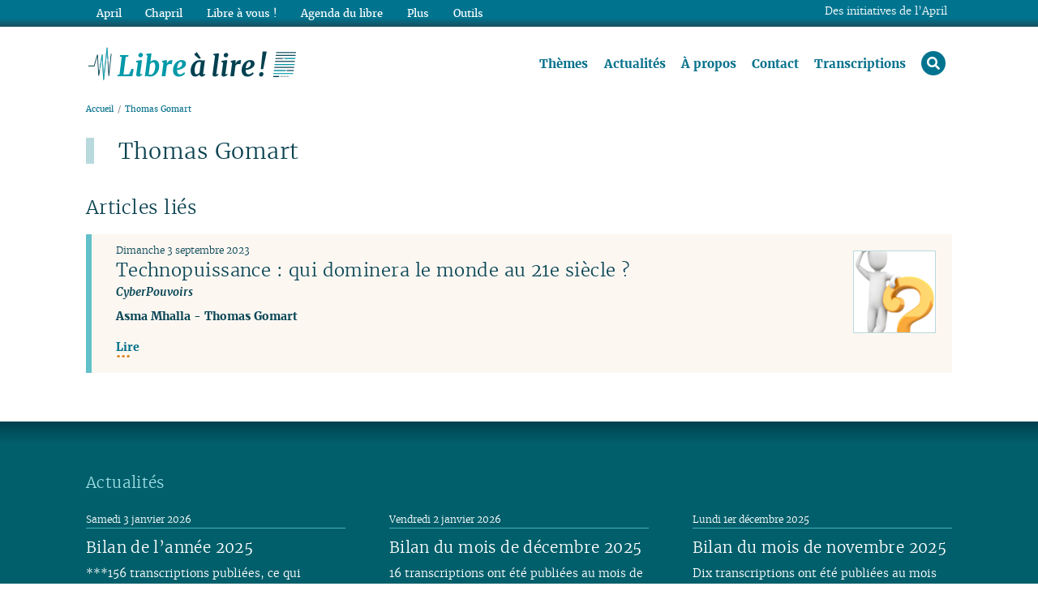

--- FILE ---
content_type: text/html; charset=utf-8
request_url: https://www.librealire.org/+-thomas-gomart-+
body_size: 7893
content:
<!DOCTYPE HTML>
<html class="page_mot ltr fr no-js" xmlns="http://www.w3.org/1999/xhtml" xml:lang="fr" lang="fr" dir="ltr">
	<head>
		<script type='text/javascript'>/*<![CDATA[*/(function(H){H.className=H.className.replace(/\bno-js\b/,'js')})(document.documentElement);/*]]>*/</script>
		<meta http-equiv="Content-Type" content="text/html; charset=utf-8" />
		<title>Thomas Gomart  - Libre à lire !</title>
<meta name="description" content="Historien des relations internationales, directeur de l’Institut français des relations internationales" />
<link rel="canonical" href="https://www.librealire.org/+-thomas-gomart-+" />		<meta name="generator" content="SPIP 4.4.7" />
<meta name="viewport" content="width=device-width, initial-scale=1.0">

<script type='text/javascript'>var var_zajax_content='content';</script><script>
var mediabox_settings={"auto_detect":true,"ns":"box","tt_img":true,"sel_g":"#documents_portfolio a[type='image\/jpeg'],#documents_portfolio a[type='image\/png'],#documents_portfolio a[type='image\/gif']","sel_c":".mediabox","str_ssStart":"Diaporama","str_ssStop":"Arr\u00eater","str_cur":"{current}\/{total}","str_prev":"Pr\u00e9c\u00e9dent","str_next":"Suivant","str_close":"Fermer","str_loading":"Chargement\u2026","str_petc":"Taper \u2019Echap\u2019 pour fermer","str_dialTitDef":"Boite de dialogue","str_dialTitMed":"Affichage d\u2019un media","splash_url":"","lity":{"skin":"_simple-dark","maxWidth":"90%","maxHeight":"90%","minWidth":"400px","minHeight":"","slideshow_speed":"2500","opacite":"0.9","defaultCaptionState":"expanded"}};
</script>
<!-- insert_head_css -->
<link rel='stylesheet' href='local/cache-css/325a9332b39ba6e52a71124b1e2d524f.css?1766155351' type='text/css' />








<script type='text/javascript' src='local/cache-js/10fd7babc1e8a16cdb39845de268fb45.js?1765270107'></script>










<!-- insert_head -->




















<link rel="alternate" type="application/rss+xml" title="Syndiquer tout le site" href="https://www.librealire.org/spip.php?page=backend" />

<!-- Matomo -->
<script>
	var _paq = window._paq = window._paq || [];
	/* tracker methods like "setCustomDimension" should be called before "trackPageView" */
	_paq.push([function() {
		var self = this;
		function getOriginalVisitorCookieTimeout() {
			var now = new Date(),
			nowTs = Math.round(now.getTime() / 1000),
			visitorInfo = self.getVisitorInfo();
			var createTs = parseInt(visitorInfo[2]);
			var cookieTimeout = 33696000; // 13 mois en secondes
			var originalTimeout = createTs + cookieTimeout - nowTs;
			return originalTimeout;
		}
		this.setVisitorCookieTimeout( getOriginalVisitorCookieTimeout() );
	}]);
  _paq.push(['trackPageView']);
  _paq.push(['enableLinkTracking']);
  (function() {
    var u="//statistiques.april.org/";
    _paq.push(['setTrackerUrl', u+'matomo.php']);
    _paq.push(['setSiteId', '7']);
    var d=document, g=d.createElement('script'), s=d.getElementsByTagName('script')[0];
    g.type='text/javascript'; g.async=true; g.src=u+'matomo.js'; s.parentNode.insertBefore(g,s);
  })();
</script>
<!-- End Matomo Code -->			<!-- Plugin Métas + -->
<!-- Dublin Core -->
<link rel="schema.DC" href="https://purl.org/dc/elements/1.1/" />
<link rel="schema.DCTERMS" href="https://purl.org/dc/terms/" />
<meta name="DC.Format" content="text/html" />
<meta name="DC.Type" content="Text" />
<meta name="DC.Language" content="fr" />
<meta name="DC.Title" lang="fr" content="Thomas Gomart &#8211; Libre &#224; lire !" />
<meta name="DC.Description.Abstract" lang="fr" content="Historien des relations internationales, directeur de l&#039;Institut fran&#231;ais des relations internationales" />
<meta name="DC.Date" content="2026-01-17" />
<meta name="DC.Date.Modified" content="2023-09-02" />
<meta name="DC.Identifier" content="https://www.librealire.org/+-thomas-gomart-+" />
<meta name="DC.Publisher" content="Libre &#224; lire !" />
<meta name="DC.Source" content="https://www.librealire.org" />

<meta name="DC.Creator" content="Libre &#224; lire !" />





<!-- Open Graph -->
 
<meta property="og:rich_attachment" content="true" />

<meta property="og:site_name" content="Libre &#224; lire !" />
<meta property="og:type" content="article" />
<meta property="og:title" content="Thomas Gomart &#8211; Libre &#224; lire !" />
<meta property="og:locale" content="fr_FR" />
<meta property="og:url" content="https://www.librealire.org/+-thomas-gomart-+" />
<meta property="og:description" content="Historien des relations internationales, directeur de l&#039;Institut fran&#231;ais des relations internationales" />

 

<meta property="og:image" content="https://www.librealire.org/sites/www.librealire.org/IMG/png/logo-libre-a-lire191-100.png" />
<meta property="og:image:width" content="2256" />
<meta property="og:image:height" content="1181" />
<meta property="og:image:type" content="image/png" />



<meta property="article:published_time" content="2026-01-17" />
<meta property="article:modified_time" content="2023-09-02" />

<meta property="article:author" content="Libre &#224; lire !" />








<!-- Twitter Card -->
<meta name="twitter:card" content="summary_large_image" />
<meta name="twitter:title" content="Thomas Gomart &#8211; Libre &#224; lire !" />
<meta name="twitter:description" content="Historien des relations internationales, directeur de l&#039;Institut fran&#231;ais des relations internationales" />
<meta name="twitter:dnt" content="on" />
<meta name="twitter:url" content="https://www.librealire.org/+-thomas-gomart-+" />

<meta name="twitter:image" content="https://www.librealire.org/sites/www.librealire.org/IMG/png/logo-libre-a-lire191-100.png?1611854565" />
</head>
	<body class="body__mot">
	<div class="page_wrapper">
	
		<header class="page_header">
			<div class="page_container page_header_container">
				<div class="header_title print">
	<h1 id="logo_site_spip" class="crayon meta-valeur-nom_site "> <a rel="start home" href="https://www.librealire.org/" title="Accueil">
		<img
	src="local/cache-vignettes/L263xH44/_librealire-logosite-a9698.png?1643748956" class='spip_logo' width='263' height='44'
	alt="" /> <span class="nom_site_spip">Libre à lire&nbsp;!</span>
		
	 </a></h1>
</div>

<nav class="nav principale" aria-label="Menu principal">
	<ul class="nav-list">
		 
		 <li class="nav-item  first"><a href="themes-754" class="">Thèmes</a></li>
		 
		 <li class="nav-item"><a href="-actualites-" class="">Actualités</a></li>
		 
		 <li class="nav-item"><a href="a-propos-756" class="">À propos</a></li>
		 
		 <li class="nav-item"><a href="contact-755" class="">Contact</a></li>
		 
		 <li class="nav-item"><a href="-transcriptions-" class="">Transcriptions</a></li>
		 
		 <li class="nav-item loupe last"><a href="spip.php?page=recherche"><span>rechercher</span><i class="fas fa-search"></i></a>
			<div class="formulaire_spip formulaire_recherche recherche_nav">
<form action="spip.php?page=recherche" method="get" role="search" aria-label="recherche_nav">
	<input name="page" value="recherche" type="hidden"
>
	
	<label for="recherche3a2e">Rechercher :</label>
	<input type="search" class="search text" size="10" name="recherche" placeholder="Rechercher dans les transcriptions" accesskey="4" autocapitalize="off" id="recherche3a2e" />
	<button type="submit" class="submit">Rechercher</button>
</form>
</div>
</li>
	</ul>
</nav>			</div>
		</header>
		
		<div class="page_main">
			<div class="page_container page_main__container">
				<div class="page_main_content">
					<div class="page_content">
						<nav aria-label="breadcrumb" class="arbo">
	<ol class="breadcrumb">
	
	<li><a href="https://www.librealire.org">Accueil</a></li>
	<li>Thomas Gomart</li>
	
	</ol>
</nav>						<article>

	<header class="cartouche">
		<h1 class="crayon mot-titre-855 ">Thomas Gomart </h1>
	</header>

	<div class="main">
		
	</div>

	<aside>
		
		
		<div class="liste articles"><a id='pagination_articles' class='pagination_ancre'></a>
			<h2 class="h2">Articles liés</h2>
			<ul class="liste-items">
			
				<li class="item"><article class="article-resume block-link-parent">
	 <div class="article-resume__logo">
	 
		<img
	src="local/cache-vignettes/L100xH100/abc234bc13c1171af58fe1437e4cbc-3e024.png?1698411761" class='spip_logo' width='100' height='100'
	alt="" />
	
		 </div>
	<div class="article-resume__texte">
		<h3 class="article-resume__titre"><a href="technopuissance-qui-dominera-le-monde-au-21e-siecle" class=" block-link">Technopuissance&nbsp;: qui dominera le monde au 21e siècle&nbsp;? </a></h3>
		<p class="article-resume__soustitre"><em>CyberPouvoirs</em></p>
		<div class="article-resume__infos">
			<span class="article-resume__date">Dimanche 3 septembre 2023</span>
		</div>
			
			<p class="article-resume__personnes">
				<strong>Asma Mhalla</strong> - <strong>Thomas Gomart </strong>
			</p>
			 
		 
		<a href="technopuissance-qui-dominera-le-monde-au-21e-siecle" class="tp">Lire</a>
		
		
		<p class="mots">
			Personne·s  
				<a href="+-thomas-gomart-+">Thomas Gomart </a>
				
				<a href="+-asma-mhalla-+">Asma Mhalla</a>
				
		</p>
		
		
		
		
		
		
		
		<p class="mots">
			Thèmes  
				<a href="+-partage-du-savoir-+">Partage du savoir</a>
				
				<a href="+-europe-+">Europe</a>
				
				<a href="+-economie-+">Économie</a>
				
		</p>
		
		
		
		<p class="mots">
			Type d&#8217;action  
				<a href="+-conference-5-+">Conférence</a>
				
		</p>
		
		
		
		<p class="mots">
			Type de publication  
				<a href="+-audio-+">Audio</a>
				
		</p>
		
		
	</div>
</article></li>
			
			</ul>
			
		</div>
		


		
		

		
		
	</aside>
	
</article>						<div class="page_extra">
													</div>
					</div>
				</div>	
			</div>
		</div>
		  
		<aside class="page_connex">
			<!-- connex -->
<div class="page_container page_connex__container">

	
	<div class="liste articles">
		<h2 class="h2">Actualités</h2>
		<ul class="liste-items">
		
			<li class="item"><article class="article-resume block-link-parent">
	
	 
		
	
		
	<div class="article-resume__texte">
		<h3 class="article-resume__titre"><a href="bilan-de-l-annee-2025" class=" block-link">Bilan de l’année 2025</a></h3>
		
		<div class="article-resume__infos">
			<span class="article-resume__date">Samedi 3 janvier 2026</span>
		</div> 
		<div class="article-resume__intro">
			***156 transcriptions publiées, ce qui correspond à 140 heures et 51 minutes d’enregistrements audio et de vidéos 
<br class='autobr' />
Sincères remerciements aux personnes qui participent à ce&nbsp;(…)


		</div>
			 
		
		
		
		
		
		
		
		
		
		
		
		
		
		
	</div>
</article></li>
		
			<li class="item"><article class="article-resume block-link-parent">
	
	 
		
	
		
	<div class="article-resume__texte">
		<h3 class="article-resume__titre"><a href="bilan-du-mois-de-decembre-2025" class=" block-link">Bilan du mois de décembre 2025</a></h3>
		
		<div class="article-resume__infos">
			<span class="article-resume__date">Vendredi 2 janvier 2026</span>
		</div> 
		<div class="article-resume__intro">
			16 transcriptions ont été publiées au mois de décembre 2025, ce qui correspond à 11 heures et 51 minutes d’enregistrements audio ou de vidéos. 
<br class='autobr' />
Depuis le mois de mai 2018,&nbsp;(…)


		</div>
			 
		
		
		
		
		
		
		
		
		
		
		
		
		
		
	</div>
</article></li>
		
			<li class="item"><article class="article-resume block-link-parent">
	
	 
		
	
		
	<div class="article-resume__texte">
		<h3 class="article-resume__titre"><a href="bilan-du-mois-de-novembre-2025" class=" block-link">Bilan du mois de novembre 2025</a></h3>
		
		<div class="article-resume__infos">
			<span class="article-resume__date">Lundi 1er décembre 2025</span>
		</div> 
		<div class="article-resume__intro">
			Dix transcriptions ont été publiées au mois de novembre 2025, ce qui correspond à 9 heures et 12 minutes d’enregistrements audio ou de vidéos. 
<br class='autobr' />
Laurent Costy, vice-président&nbsp;(…)


		</div>
			 
		
		
		
		
		
		
		
		
		
		
		
		
		
		
	</div>
</article></li>
		
		</ul>
		
	</div>
	

	
</div>		</aside>
		
		<footer class="page_footer">
			
			<div class="page_connexplus">
				<div class="page_container page_connexplus__container">
					<div class='ajaxbloc' data-ajax-env='CU0Qt9fDa+9TIxEfKIuZNB22R2tMbLI2ZeBYfu8+/GF63uKBMTTsqaFFTmjCBrlwDoLuwEzmdV7j9ir1SiDMfHkmB7qZ1fd7hWRiAu1FZhSjnUANgoOj24Uu4/fGtIkp/Yy5ZbW1trOvZfJSwTDp0IXeEfMMVfKVAgIE+GS/6tstwCxLOZnucRIWjLLSnhaCdyEPN3hg+KpvHlPLaNvpBsPX+3ltr4EGs8xF5Twxitt1ZmwD9Vgi4a1Mn16e7FxjE3yHRkvQCAwJyDRM2fJ9OAIS7YQZADek/SataXSFZAJ1wQ==' data-origin="+-thomas-gomart-+">

<div class="liste liste_mots">
	<h2>Thèmes récents</h2>
	<p class="tri">Tri <a href="+-thomas-gomart-+?tri=titre" class="ajax">par titre</a> ou <a href="+-thomas-gomart-+" class="ajax">par utilisation</a></p>
	<div class="listes">
		
		
		
		
		
		
		
		
		
		
		
		
		
		
		
		
		
		
		
		
		
		
		
		
		
		
		
		
		
		
		
		
		
		
		
		
		
		
		
		
		
		
		
		
		
		
		
		
		
		
		
		
		
		
		
		
		
		
		
		
		
		
		
		
		
		
		
		
		
		
		
		
		
		
		
		
		
		
		
		
		
		
		
		
		
		
		
		
		
		
		
		
		
		
		
		
		
		
		
		
		
		
		
		
		
		
		
		
		
		
		
		
		
		
		
		
		
		
		
		
		
		
		
		
		
		
		
		
		
		
		
		
		
		
		
		
		
		
		
		
		
		
		
		
		
		
		
		
		
		
		
		
		
		
		
		
		
		
		
		
		
		
		
		
		
		
		
		
		
		
		
		
		
		
		
		
		
		
		
		
		
		
		
		
		
		
		
		
		
		
		
		
		
		
		
		
		
		
		
		
		
		
		
		
		
		
		
		
		
		
		
		
		
		
		
		
		
		
		
		
		
		
		
		
		
		
		
		
		
		
		
		
		
		
		
		
		
		
		
		
		
		
		
		
		
		
		
		
		
		
		
		
		
		
		
		
		
		
		
		
		
		
		
		
		
		
		
		
		
		
		
		
		
		
		
		
		
		
		
		
		
		
		
		
		
		
		
		
		
		
		
		
		
		
		
		
		
		
		
		
		
		
		
		
		
		
		
		
		
		
		
		
		
		
		
		
		
		
		
		
		
		
		
		
		
		
		
		
		
		
		
		
		
		
		
		
		
		
		
		
		
		
		
		
		
		
		
		
		
		
		
		
		
		
		
		
		
		
		
		
		
		
		
		
		
		
		
		
		
		
		
		
		
		
		
		
		
		
		
		
		
		
		
		
		
		
		
		
		
		
		
		
		
		
		
		
		
		
		
		
		
		
		
		
		
		
		
		
		
		
		
		
		
		
		
		
		
		
		
		
		
		
		
		
		
		
		
		
		
		
		
		
		
		
		
		
		
		
		
		
		
		
		
		
		
		
		
		
		
		
		
		
		
		
		
		
		
		
		
		
		
		
		
		
		
		
		
		
		
		
		
		
		
		
		
		
		
		
		
		
		
		
		
		
		
		
		
		
		
		
		
		
		
		
		
		
		
		
		
		
		
		
		
		
		
		
		
		
		
		
		
		
		
		
		
		
		
		
		
		
		
		
		
		
		
		
		
		
		
		
		
		
		
		
		
		
		
		
		
		
		
		
		
		
		
		
		
		
		
		
		
		
		
		
		
		
		
		
		
		
		
		
		
		
		
		
		
		
		
		
		
		
		
		
		
		
		
		
		
		
		
		
		
		
		
		
		
		
		
		
		
		
		
		
		
		
		
		
		
		
		
		
		
		
		
		
		
		
		
		
		
		
		
		
		
		
		
		
		
		
		
		
		
		
		
		
		
		
		
		
		
		
		
		
		
		
		
		
		
		
		
		
		
		
		
		
		
		
		
		
		
		
		
		
		
		
		
		
		
		
		
		
		
		
		
		
		
		
		
		
		
		
		
		
		
		
		
		
		
		
		
		
		
		
		
		
		
		
		
		
		
		
		
		
		
		
		
		
		
		
		
		
		
		
		
		
		
		
		
		
		
		
		
		
		
		
		
		
		
		
		
		
		
		
		
		
		
		
		
		
		
		
		
		
		
		
		
		
		
		
		
		
		
		
		
		
		
		
		
		
		
		
		
		
		
		
		
		
		
		
		
		
		
		
		
		
		
		
		
		
		
		
		
		
		
		
		
		
		
		
		
		
		
		
		
		
		
		
		
		
		
		
		
		
		
		
		
		
		
		
		
		
		
		
		
		
		
		
		
		
		
		
		
		
		
		
		
		
		
		
		
		
		
		
		
		
		
		
		
		
		
		
		
		
		
		
		
		
		
		
		
		
		
		
		
		
		
		
		
		
		
		
		
		
		
		
		
		
		
		
		
		
		
		
		
		
		
		
		
		
		
		
		
		
		
		
		
		
		
		
		
		
		
		
		
		
		
		
		
		
		
		
		
		
		
		
		
		
		
		
		
		
		
		
		
		
		
		
		
		
		
		
		
		
		
		
		
		
		
		
		
		
		
		
		
		
		
		
		
		
		
		
		
		
		
		
		
		
		
		
		
		
		
		
		
		
		
		
		
		
		
		
		
		
		
		
		
		
		
		
		
		
		
		
		
		
		
		
		
		
		
		
		
		
		
		
		
		
		
		
		
		
		
		
		
		
		
		
		
		
		
		
		
		
		
		
		
		
		
		
		
		
		
		
		
		
		
		
		
		
		
		
		
		
		
		
		
		
		
		
		
		
		
		
		
		
		
		
		
		
		
		
		
		
		
		
		
		
		
		
		
		
		
		
		
		
		
		
		
		
		
		
		
		
		
		
		
		
		
		
		
		
		
		
		
		
		
		
		
		
		
		
		
		
		
		
		
		
		
		
		
		
		
		
		
		
		
		
		
		
		
		
		
		
		
		
		
		
		
		
		
		
		
		
		
		
		
		
		
		
		
		
		
		
		
		
		
		
		
		
		
		
		
		
		
		
		
		
		
		
		
		
		
		
		
		
		
		
		
		
		
		
		
		
		
		
		
		
		
		
		
		
		
		
		
		
		
		
		
		
		
		
		
		
		
		
		
		
		
		
		
		
		
		
		
		
		
		
		
		
		
		
		
		
		
		
		
		
		
		
		
		
		
		
		
		
		
		
		
		
		
		
		
		
		
		
		
		
		
		
		
		
		
		
		
		
		
		
		
		
		
		
		
		
		
		
		
		
		
		
		
		
		
		
		
		
		
		
		
		
		
		
		
		
		
		
		
		
		
		
		
		
		
		
		
		
		
		
		
		
		
		
		
		
		
		
		
		
		
		
		
		
		
		
		
		
		
		
		
		
		
		
		
		
		
		
		
		
		
		
		
		
		
		
		
		
		
		
		
		
		
		
		
		
		
		
		
		
		
		
		
		
		
		
		
		
		
		
		
		
		
		
		
		
		
		
		
		
		
		
		
		
		
		
		
		
		
		
		
		
		
		
		
		
		
		
		
		
		
		
		
		
		
		
		
		
		
		
		
		
		
		
		
		
		
		
		
		
		
		
		
		
		
		
		
		
		
		
		
		
		
		
		
		
		
		
		
		
		
		
		
		
		
		
		
		
		
		
		
		
		
		
		
		
		
		
		
		
		
		
		
		
		
		
		
		
		
		
		
		
		
		
		
		
		
		
		
		
		
		
		
		
		
		
		
		
		
		
		
		
		
		
		
		
		
		
		
		
		
		
		
		
		
		
		
		
		
		
		
		
		
		
		
		
		
		
		
		
		
		
		
		
		
		
		
		
		
		
		
		
		
		
		
		
		
		
		
		
		
		
		
		
		
		
		
		
		
		
		
		
		
		
		
		
		
		
		
		
		
		
		
		
		
		
		
		
		
		
		
		
		
		
		
		
		
		
		
		
		
		
		
		
		
		
		
		
		
		
		
		
		
		
		
		
		
		
		
		
		
		
		
		
		
		
		
		
		
		
		
		
		
		
		
		
		
		
		
		
		
		
		
		
		
		
		
		
		
		
		
		
		
		
		
		
		
		
		
		
		
		
		
		
		
		
		
		
		
		
		
		
		
		
		
		
		
		
		
		
		
		
		
		
		
		
		
		
		
		
		
		
		
		
		
		
		
		
		
		
		
		
		
		
		
		
		
		
		
		
		
		
		
		
		
		
		
		
		
		
		
		
		
		
		
		
		
		
		
		
		
		
		
		
		
		
		
		
		
		
		
		
		
		
		
		
		
		
		
		
		
		
		
		
		
		
		
		
		
		
		
		
		
		
		
		
		
		
		
		
		
		
		
		
		
		
		
		
		
		
		
		
		
		
		
		
		
		
		
		
		
		
		
		
		
		
		
		
		
		
		
		
		
		
		
		
		
		
		
		
		
		
		
		
		
		
		
		
		
		
		
		
		
		
		
		
		
		
		
		
		
		
		
		
		
		
		
		
		
		
		
		
		
		
		
		
		
		
		
		
		
		
		
		
		
		
		
		
		
		
		
		
		
		
		
		
		
		
		
		
		
		
		
		
		
		
		
		
		
		
		
		
		
		
		
		
		
		
		
		
		
		
		
		
		
		
		
		
		
		
		
		
		
		
		
		
		
		
		
		
		
		
		
		
		
		
		
		
		
		
		
		
		
		
		
		
		
		
		
		
		
		
		
		
		
		
		
		
		
		
		
		
		
		
		
		
		
		
		
		
		
		
		
		
		
		
		
		
		
		
		
		
		
		
		
		
		
		
		
		
		
		
		
		
		
		
		
		
		
		
		
		
		
		
		
		
		
		
		
		
		
		
		
		
		
		
		
		
		
		
		
		
		
		
		
		
		
		
		
		
		
		
		
		
		
		
		
		
		
		
		
		
		
		
		
		
		
		
		
		
		
		
		
		
		
		
		
		
		
		
		
		
		
		
		
		
		
		
		
		
		
		
		
		
		
		
		
		
		
		
		
		
		
		
		
		
		
		
		
		
		
		
		
		
		
		
		
		
		
		
		
		
		
		
		
		
		
		
		
		
		
		
		
		
		
		
		
		
		
		
		
		
		
		
		
		
		
		
		
		
		
		
		
		
		
		
		
		
		
		
		
		
		
		
		
		
		
		
		
		
		
		
		
		
		
		
		
		
		
		
		
		
		
		
		
		
		
		
		
		
		
		
		
		
		
		
		
		
		
		
		
		
		
		
		
		
		
		
		
		
		
		
		
		
		
		
		
		
		
		
		
		
		
		
		
		
		
		
		
		
		
		
		
		
		
		
		
		
		
		
		
		
		
		
		
		
		
		
		
		
		
		
		
		
		
		
		
		
		
		
		
		
		
		
		
		
		
		
		
		
		
		
		
		
		
		
		
		
		
		
		
		
		
		
		
		
		
		
		
		
		
		
		
		
		
		
		
		
		
		
		
		
		
		
		
		
		
		
		
		
		
		
		
		
		
		
		
		
		
		
		
		
		
		
		
		
		
		
		
		
		
		
		
		
		
		
		
		
		
		
		
		
		
		
		
		
		
		
		
		
		
		
		
		
		
		
		
		
		
		
		
		
		
		
		
		
		
		
		
		
		
		
		
		
		
		
		
		
		
		
		
		
		
		
		
		
		
		
		
		
		
		
		
		
		
		
		
		
		
		
		
		
		
		
		
		
		
		
		
		
		
		
		
		
		
		
		
		
		
		
		
		
		
		
		
		
		
		
		
		
		
		
		
		
		
		
		
		
		
		
		
		
		
		
		
		
		
		
		
		
		
		
		
		
		
		
		
		
		
		
		
		
		
		
		
		
		
		
		
		
		
		
		
		
		
		
		
		
		
		
		
		
		
		
		
		
		
		
		
		
		
		
		
		
		
		
		
		
		
		
		
		
		
		
		
		
		
		
		
		
		
		
		
		
		
		
		
		
		
		
		
		
		
		
		
		
		
		
		
		
		
		
		
		
		
		
		
		
		
		
		
		
		
		
		
		
		
		
		
		
		
		
		
		
		
		
		
		
		
		
		
		
		
		
		
		
		
		
		
		
		
		
		
		
		
		
		
		
		
		
		
		
		
		
		
		
		
		
		
		
		
		
		
		
		
		
		
		
		
		
		
		
		
		
		
		
		
		
		
		
		
		
		
		
		
		
		
		
		
		
		
		
		
		
		
		
		
		
		
		
		
		
		
		
		
		
		
		
		
		
		
		
		
		
		
		
		
		
		
		
		
		
		
		
		
		
		
		
		
		
		
		
		
		
		
		
		
		
		
		
		
		
		
		
		
		
		
		
		
		
		
		
		
		
		
		
		
		
		
		
		
		
		
		
		
		
		
		
		
		
		
		
		
		
		
		
		
		
		
		
		
		
		
		
		
		
		
		
		
		
		
		
		
		
		
		
		
		
		
		
		
		
		
		
		
		
		
		
		
		
		
		
		
		
		
		
		
		
		
		
		
		
		
		
		
		
		
		
		
		
		
		
		
		
		
		
		
		
		
		
		
		
		
		
		
		
		
		
		
		
		
		
		
		
		
		
		
		
		
		
		
		
		
		
		
		
		
		
		
		
		
		
		
		
		
		
		
		
		
		
		
		
		
		
		
		
		
		
		
		
		
		
		
		
		
		
		
		
		
		
		
		
		
		
		
		
		
		
		
		
		
		
		
		
		
		
		
		
		
		
		
		
		
		
		
		
		
		
		
		
		
		
		
		
		
		
		
		
		
		
		
		
		
		
		
		
		
		
		
		
		
		
		
		
		
		
		
		
		
		
		
		
		
		
		
		
		
		
		
		
		
		
		
		
		
		
		
		
		
		
		
		
		
		
		
		
		
		
		
		
		
		
		
		
		
		
		
		
		
		
		
		
		
		
		
		
		
		
		
		
		
		
		
		
		
		
		
		
		
		
		
		
		
		
		
		
		
		
		
		
		
		
		
		
		
		
		
		
		
		
		
		
		
		
		
		
		
		
		
		
		
		
		
		
		
		
		
		
		
		
		
		
		
		
		
		
		
		
		
		
		
		
		
		
		
		
		
		
		
		
		
		
		
		
		
		
		
		
		
		
		
		
		
		
		
		
		
		
		
		
		
		
		
		
		
		
		
		
		
		
		
		
		
		
		
		
		
		
		
		
		
		
		
		
		
		
		
		
		
		
		
		
		
		
		
		
		
		
		
		
		
		
		
		
		
		
		
		
		
		
		
		
		
		
		
		
		
		
		
		
		
		
		
		
		
		
		
		
		
		
		
		
		
		
		
		
		
		
		
		
		
		
		
		
		
		
		
		
		
		
		
		
		
		
		
		
		
		
		
		
		
		
		
		
		
		
		
		
		
		
		
		
		
		
		
		
		
		
		
		
		
		
		
		
		
		
		
		
		
		
		
		
		
		
		
		
		
		
		
		
		
		
		
		
		
		
		
		
		
		
		
		
		
		
		
		
		
		
		
		
		
		
		
		
		
		
		
		
		
		
		
		
		
		
		
		
		
		
		
		
		
		
		
		
		
		
		
		
		
		
		
		
		
		
		
		
		
		
		
		
		
		
		
		
		
		
		
		
		
		
		
		
		
		
		
		
		
		
		
		
		
		
		
		
		
		
		
		
		
		
		
		
		
		
		
		
		
		
		
		
		
		
		
		
		
		
		
		
		
		
		
		
		
		
		
		
		
		
		
		
		
		
		
		
		
		
		
		
		
		
		
		
		
		
		
		
		
		
		
		
		
		
		
		
		
		
		
		
		
		
		
		
		
		
		
		
		
		
		
		
		
		
		
		
		
		
		
		
		
		
		
		
		
		
		
		
		
		
		
		
		
		
		
		
		
		
		
		
		
		
		
		
		
		
		
		
		
		
		
		
		
		
		
		
		
		
		
		
		
		
		
		
		
		
		
		
		
		
		
		
		
		
		
		
		
		
		
		
		
		
		
		
		
		
		
		
		
		
		
		
		
		
		
		
		
		
		
		
		
		
		
		
		
		
		
		
		
		
		
		
		
		
		
		
		
		
		
		
		
		
		
		
		
		
		
		
		
		
		
		
		
		
		
		
		
		
		
		
		
		
		
		
		
		
		
		
		
		
		
		
		
		
		
		
		
		
		
		
		
		
		
		
		
		
		
		
		
		
		
		
		
		
		
		
		
		
		
		
		
		
		
		
		
		
		
		
		
		
		
		
		
		
		
		
		
		
		
		
		
		
		
		
		
		
		
		
		
		
		
		
		
		
		
		
		
		
		
		
		
		
		
		
		
		
		
		
		
		
		
		
		
		
		
		
		
		
		
		
		
		
		
		
		
		
		
		
		
		
		
		
		
		
		
		
		
		
		
		
		
		
		
		
		
		
		
		
		
		
		
		
		
		
		
		
		
		
		
		
		
		
		
		
		
		
		
		
		
		
		
		
		
		
		
		
		
		
		
		
		
		
		
		
		
		
		
		
		
		
		
		
		
		
		
		
		
		
		
		
		
		
		
		
		
		
		
		
		
		
		
		
		
		
		
		
		
		
		
		
		
		
		
		
		
		
		
		
		
		
		
		
		
		
		
		
		
		
		
		
		
		
		
		
		
		
		
		
		
		
		
		
		
		
		
		
		
		
		
		
		
		
		
		
		
		
		
		
		
		
		
		
		
		
		
		
		
		
		
		
		
		
		
		
		
		
		
		
		
		
		
		
		
		
		
		
		
		
		
		
		
		
		
		
		
		
		
		
		
		
		
		
		
		
		
		
		
		
		
		
		
		
		
		
		
		
		
		
		
		
		
		
		
		
		
		
		
		
		
		
		
		
		
		
		
		
		
		
		
		
		
		
		
		
		
		
		
		
		
		
		
		
		
		
		
		
		
		
		
		
		
		
		
		
		
		
		
		
		
		
		
		
		
		
		
		
		
		
		
		
		
		
		
		
		
		
		
		
		
		
		
		
		
		
		
		
		
		
		
		
		
		
		
		
		
		
		
		
		
		
		
		
		
		
		
		
		
		
		
		
		
		
		
		
		
		
		
		
		
		
		
		
		
		
		
		
		
		
		
		
		
		
		
		
		
		
		
		
		
		
		
		
		
		
		
		
		
		
		
		
		
		
		
		
		
		
		
		
		
		
		
		
		
		
		
		
		
		
		
		
		
		
		
		
		
		
		
		
		
		
		
		
		
		
		
		
		
		
		
		
		
		
		
		
		
		
		
		
		
		
		
		
		
		
		
		
		
		
		
		
		
		
		
		
		
		
		
		
		
		
		
		
		
		
		
		
		
		
		
		
		
		
		
		
		
		
		
		
		
		
		
		
		
		
		
		
		
		
		
		
		
		
		
		
		
		
		
		
		
		
		
		
		
		
		
		
		
		
		
		
		
		
		
		
		
		
		
		
		
		
		
		
		
		
		
		
		
		
		
		
		
		
		
		
		
		
		
		
		
		
		
		
		
		
		
		
		
		
		
		
		
		
		
		
		
		
		
		
		
		
		
		
		
		
		
		
		
		
		
		
		
		
		
		
		
		
		
		
		
		
		
		
		
		
		
		
		
		
		
		
		
		
		
		
		
		
		
		
		
		
		
		
		
		
		
		
		
		
		
		
		
		
		
		
		
		
		
		
		
		
		
		
		
		
		
		
		
		
		
		
		
		
		
		
		
		
		
		
		
		
		
		
		
		
		
		
		
		
		
		
		
		
		
		
		
		
		
		
		
		
		
		
		
		
		
		
		
		
		
		
		
		
		
		
		
		
		
		
		
		
		
		
		
		
		
		
		
		
		
		
		
		
		
		
		
		
		
		
		
		
		
		
		
		
		
		
		
		
		
		
		
		
		
		
		
		
		
		
		
		
		
		
		
		
		
		
		
		
		
		
		
		
		
		
		
		
		
		
		
		
		
		
		
		
		
		
		
		
		
		
		
		
		
		
		
		
		
		
		
		
		
		
		
		
		
		
		
		
		
		
		
		
		
		
		
		
		
		
		
		
		
		
		
		
		
		
		
		
		
		
		
		
		
		
		
		
		
		
		
		
		
		
		
		
		
		
		
		
		
		
		
		
		
		
		
		
		
		
		
		
		
		
		
		
		
		
		
		
		
		
		
		
		
		
		
		
		
		
		
		
		
		
		
		
		
		
		
		
		
		
		
		
		
		
		
		
		
		
		
		
		
		
		
		
		
		
		
		
		
		
		
		
		
		
		
		
		
		
		
		
		
		
		
		
		
		
		
		
		
		
		
		
		
		
		
		
		
		
		
		
		
		
		
		
		
		
		
		
		
		
		
		
		
		
		
		
		
		
		
		
		
		
		
		
		
		
		
		
		
		
		
		
		
		
		
		
		
		
		
		
		
		
		
		
		
		
		
		
		
		
		
		
		
		
		
		
		
		
		
		
		
		
		
		
		
		
		
		
		
		
		
		
		
		
		
		
		
		
		
		
		
		
		
		
		
		
		
		
		
		
		
		
		
		
		
		
		
		
		
		
		
		
		
		
		
		
		
		
		
		
		
		
		
		
		
		
		
		
		
		
		
		
		
		
		
		
		
		
		
		
		
		
		
		
		
		
		
		
		
		
		
		
		
		
		
		
		
		
		
		
		
		
		
		
		
		
		
		
		
		
		
		
		
		
		
		
		
		
		
		
		
		
		
		
		
		
		
		
		
		
		
		
		
		
		
		
		
		
		
		
		
		
		
		
		
		
		
		
		
		
		
		
		
		
		
		
		
		
		
		
		
		
		
		
		
		
		
		
		
		
		
		
		
		
		
		
		
		
		
		
		
		
		
		
		
		
		
		
		
		
		
		
		
		
		
		
		
		
		
		
		
		
		
		
		
		
		
		
		
		
		
		
		
		
		
		
		
		
		
		
		
		
		
		
		
		
		
		
		
		
		
		
		
		
		
		
		
		
		
		
		
		
		
		
		
		
		
		
		
		
		
		
		
		
		
		
		
		
		
		
		
		
		
		
		
		
		
		
		
		
		
		
		
		
		
		
		
		
		
		
		
		
		
		
		
		
		
		
		
		
		
		
		
		
		
		
		
		
		
		
		
		
		
		
		
		
		
		
		
		
		
		
		
		
		
		
		
		
		
		
		
		
		
		
		
		
		
		
		
		
		
		
		
		
		
		
		
		
		
		
		
		
		
		
		
		
		
		
		
		
		
		
		
		
		
		
		
		
		
		
		
		
		
		
		
		
		
		
		
		
		
		
		
		
		
		
		
		
		
		
		
		
		
		
		
		
		
		
		
		
		
		
		
		
		
		
		
		
		
		
		
		
		
		
		
		
		
		
		
		
		
		
		
		
		
		
		
		
		
		
		
		
		
		
		
		
		
		
		
		
		
		
		
		
		
		
		
		
		
		
		
		
		
		
		
		
		
		
		
		
		
		
		
		
		
		
		
		
		
		
		
		
		
		
		
		
		
		
		
		
		
		
		
		
		
		
		
		
		
		
		
		
		
		
		
		
		
		
		
		
		
		
		
		
		
		
		
		
		
		
		
		
		
		
		
		
		
		
		
		
		
		
		
		
		
		
		
		
		
		
		
		
		
		
		
		
		
		
		
		
		
		
		
		
		
		
		
		
		
		
		
		
		
		
		
		
		
		
		
		
		
		
		
		
		
		
		
		
		
		
		
		
		
		
		
		
		
		
		
		
		
		
		
		
		
		
		
		
		
		
		
		
		
		
		
		
		
		
		
		
		
		
		
		
		
		
		
		
		
		
		
		
		
		
		
		
		
		
		
		
		
		
		
		
		
		
		
		
		
		
		
		
		
		
		
		
		
		
		
		
		
		
		
		
		
		
		
		
		
		
		
		
		
		
		
		
		
		
		
		
		
		
		
		
		
		
		
		
		
		
		
		
		
		
		
		
		
		
		
		
		
		
		
		
		
		
		
		
		
		
		
		
		
		
		
		
		
		
		
		
		
		
		
		
		
		
		
		
		
		
		
		
		
		
		
		
		
		
		
		
		
		
		
		
		
		
		
		
		
		
		
		
		
		
		
		
		
		
		
		
		
		
		
		
		
		
		
		
		
		
		
		
		
		
		
		
		
		
		
		
		
		
		
		
		
		
		
		
		
		
		
		
		
		
		
		
		
		
		
		
		
		
		
		
		
		
		
		
		
		
		
		
		
		
		
		
		
		
		
		
		
		
		
		
		
		
		
		
		
		
		
		
		
		
		
		
		
		
		
		
		
		
		
		
		
		
		
		
		
		
		
		
		
		
		
		
		
		
		
		
		
		
		
		
		
		
		
		
		
		
		
		
		
		
		
		
		
		
		
		
		
		
		
		
		
		
		
		
		
		
		
		
		
		
		
		
		
		
		
		
		
		
		
		
		
		
		
		
		
		
		
		
		
		
		
		
		
		
		
		
		
		
		
		
		
		
		
		
		
		
		
		
		
		
		
		
		
		
		
		
		
		
		
		
		
		
		
		
		
		
		
		
		
		
		
		
		
		
		
		
		
		
		
		
		
		
		
		
		
		
		
		
		
		
		
		
		
		
		
		
		
		
		
		
		
		
		
		
		
		
		
		
		
		
		
		
		
		
		
		
		
		
		
		
		
		
		
		
		
		
		
		
		
		
		
		
		
		
		
		
		
		
		
		
		
		
		
		
		
		
		
		
		
		
		
		
		
		
		
		
		
		
		
		
		
		
		
		
		
		
		
		
		
		
		
		
		
		
		
		
		
		
		
		
		
		
		
		
		
		
		
		
		
		
		
		
		
		
		
		
		
		
		
		
		
		
		
		
		
		
		
		
		
		
		
		
		
		
		
		
		
		
		
		
		
		
		
		
		
		
		
		
		
		
		
		
		
		
		
		
		
		
		
		
		
		
		
		
		
		
		
		
		
		
		
		
		
		
		
		
		
		
		
		
		
		
		
		
		
		
		
		
		
		
		
		
		
		
		
		
		
		
		
		
		
		
		
		
		
		
		
		
		
		
		
		
		
		
		
		
		
		
		
		
		
		
		
		
		
		
		
		
		
		
		
		
		
		
		
		
		
		
		
		
		
		
		
		
		
		
		
		
		
		
		
		
		
		
		
		
		
		
		
		
		
		
		
		
		
		
		
		
		
		
		
		
		
		
		
		
		
		
		
		
		
		
		
		
		
		
		
		
		
		
		
		
		
		
		
		
		
		
		
		
		
		
		
		
		
		
		
		
		
		
		
		
		
		
		
		
		
		
		
		
		
		
		
		
		
		
		
		
		
		
		
		
		
		
		
		
		
		
		
		
		
		
		
		
		
		
		
		
		
		
		
		<ul>
		
		<li><a href="+-institutions-+">
			 <strong>Institutions <small>(416)</small> </strong>
		</a></li>
			
			
			
		
		<li><a href="+-partage-du-savoir-+">
			 <strong>Partage du savoir <small>(334)</small> </strong>
		</a></li>
			
			
			
		
		<li><a href="+-internet-+">
			 <strong>Internet <small>(274)</small> </strong>
		</a></li>
			
			
			
		
		<li><a href="+-vie-privee-donnees-personnelles-+">
			 <strong>Vie privée - données personnelles <small>(261)</small> </strong>
		</a></li>
			
			
			
		
		<li><a href="+-administrations-et-collectivites-+">
			 <strong>Administrations et collectivités <small>(233)</small> </strong>
		</a></li>
			
			
			
		
		<li><a href="+-education-+">
			 <strong>Éducation <small>(209)</small> </strong>
		</a></li>
			
			
			
		
		<li><a href="+-associations-+">
			 <strong>Associations <small>(196)</small> </strong>
		</a></li>
			
			
			
		
		<li><a href="+-libre-a-vous-+">
			 <strong>Libre à vous&nbsp;! <small>(191)</small> </strong>
		</a></li>
			
			
			
		
		<li><a href="+-le-logiciel-libre-+">
			 <strong>Le Logiciel Libre <small>(186)</small> </strong>
		</a></li>
			
			
			
		
		<li><a href="+-divers-+">
			 <strong>Divers <small>(160)</small> </strong>
		</a></li>
			
			
			
		
		<li><a href="+-economie-+">
			 <strong>Économie <small>(158)</small> </strong>
		</a></li>
			
			
			
		
		<li><a href="+-intelligence-artificielle-+">
			 <strong>Intelligence artificielle <small>(156)</small> </strong>
		</a></li>
			
			
			
		
		<li><a href="+-licences-+">
			 <strong>Licences <small>(150)</small> </strong>
		</a></li>
			
			
			
		
		<li><a href="+-l-april-+">
			 <strong>L&#8217;April <small>(134)</small> </strong>
		</a></li>
			
			
			
		
		<li><a href="+-transcription-+">
			 <strong>Transcription <small>(119)</small> </strong>
		</a></li>
			
			
			
		
		<li><a href="+-entreprise-+">
			 <strong>Entreprise <small>(100)</small> </strong>
		</a></li>
			
			
			
		
		<li><a href="+-europe-+">
			Europe <small>(97)</small>
		</a></li>
			
			
			
		
		<li><a href="+-droit-d-auteur-+">
			Droit d&#8217;auteur <small>(76)</small>
		</a></li>
			
			
			
		
		<li><a href="+-conference-+">
			Conference <small>(75)</small>
		</a></li>
			
			
			
		
		<li><a href="+-open-data-donnees-libres-et-ouvertes-+">
			Open Source/Open Science/Open Data /Données libres et ouvertes <small>(69)</small>
		</a></li>
			
			
			
		
		<li><a href="+-etat-et-administrations-+">
			État et administrations <small>(66)</small>
		</a></li>
			
			
			
		
		<li><a href="+-sensibilisation-+">
			Sensibilisation <small>(65)</small>
		</a></li>
			
			
			
		
		<li><a href="+-innovation-+">
			Innovation <small>(65)</small>
		</a></li>
			
			
			
		
		<li><a href="+-informatique-+">
			Informatique <small>(60)</small>
		</a></li>
			
			
			
		
		<li><a href="+-entreprises-+">
			Entreprises <small>(56)</small>
		</a></li>
			
			
			
		
		<li><a href="+-chatons-+">
			CHATONS <small>(51)</small>
		</a></li>
			
			
			
		
		<li><a href="+-reseaux-sociaux-+">
			Réseaux sociaux <small>(50)</small>
		</a></li>
			
			
			
		
		<li><a href="+-souverainete-numerique-+">
			Souveraineté numérique <small>(48)</small>
		</a></li>
			
			
			
		
		<li><a href="+-philosophie-gnu-+">
			Philosophie GNU <small>(46)</small>
		</a></li>
			
			
			
		
		<li><a href="+-place-des-femmes-+">
			Place des femmes - Inclusivité <small>(45)</small>
		</a></li>
			
			
			
		
		<li><a href="+-informatique-en-nuage-+">
			Informatique en nuage <small>(43)</small>
		</a></li>
			
			
			
		
		<li><a href="+-informatique-deloyale-+">
			Informatique déloyale <small>(42)</small>
		</a></li>
			
			
			
		
		<li><a href="+-promotion-+">
			Promotion <small>(40)</small>
		</a></li>
			
			
			
		
		<li><a href="+-rgpd-+">
			RGPD <small>(39)</small>
		</a></li>
			
			
			
		
		<li><a href="+-gafam-+">
			GAFAM <small>(38)</small>
		</a></li>
			 </ul><ul>
			
			
		
		<li><a href="+-interoperabilite-+">
			Interopérabilité <small>(34)</small>
		</a></li>
			
			
			
		
		<li><a href="+-drm-+">
			DRM <small>(34)</small>
		</a></li>
			
			
			
		
		<li><a href="+-recherche-+">
			Recherche <small>(34)</small>
		</a></li>
			
			
			
		
		<li><a href="+-logiciels-proprietaires-+">
			Logiciels propriétaires <small>(33)</small>
		</a></li>
			
			
			
		
		<li><a href="+-transition-ecologique-+">
			Transition écologique <small>(32)</small>
		</a></li>
			
			
			
		
		<li><a href="+-cyerattaques-cybersecurite-+">
			Cyberattaques - Cybersécurité <small>(28)</small>
		</a></li>
			
			
			
		
		<li><a href="+-neutralite-du-net-+">
			Neutralité du Net <small>(25)</small>
		</a></li>
			
			
			
		
		<li><a href="+-accessibilite-+">
			Accessibilité <small>(23)</small>
		</a></li>
			
			
			
		
		<li><a href="+-desinformation-+">
			Désinformation <small>(23)</small>
		</a></li>
			
			
			
		
		<li><a href="+-internet-72-+">
			Internet <small>(22)</small>
		</a></li>
			
			
			
		
		<li><a href="+-standards-ouverts-+">
			Standards ouverts <small>(21)</small>
		</a></li>
			
			
			
		
		<li><a href="+-environnement-+">
			Environnement <small>(21)</small>
		</a></li>
			
			
			
		
		<li><a href="+-surveillance-+">
			Surveillance <small>(20)</small>
		</a></li>
			
			
			
		
		<li><a href="+-marches-publics-+">
			Marchés publics <small>(19)</small>
		</a></li>
			
			
			
		
		<li><a href="+-economie-sociale-et-solidaire-+">
			Économie sociale et solidaire <small>(19)</small>
		</a></li>
			
			
			
		
		<li><a href="+-sciences-+">
			Sciences <small>(18)</small>
		</a></li>
			
			
			
		
		<li><a href="+-vente-forcee-vente-liee-+">
			Vente forcée / vente liée <small>(16)</small>
		</a></li>
			
			
			
		
		<li><a href="+-chapril-+">
			Chapril <small>(16)</small>
		</a></li>
			
			
			
		
		<li><a href="+-wikipedia-+">
			Wikipédia <small>(16)</small>
		</a></li>
			
			
			
		
		<li><a href="+-cafe-libre-+">
			Café libre <small>(16)</small>
		</a></li>
			
			
			
		
		<li><a href="+-open-bar-+">
			Open Bar <small>(15)</small>
		</a></li>
			
			
			
		
		<li><a href="+-libertes-informatiques-+">
			Libertés informatiques <small>(15)</small>
		</a></li>
			
			
			
		
		<li><a href="+-big-tech-+">
			Big Tech <small>(14)</small>
		</a></li>
			
			
			
		
		<li><a href="+-musique-libre-+">
			Musique libre <small>(14)</small>
		</a></li>
			
			
			
		
		<li><a href="+-hadopi-+">
			HADOPI <small>(14)</small>
		</a></li>
			
			
			
		
		<li><a href="+-framasoft-degooglisons-internet-contributopia-+">
			Framasoft - Dégooglisons Internet <small>(14)</small>
		</a></li>
			
			
			
		
		<li><a href="+-communs-numeriques-+">
			Communs numériques <small>(14)</small>
		</a></li>
			
			
			
		
		<li><a href="+-brevets-logiciels-+">
			Brevets logiciels <small>(13)</small>
		</a></li>
			
			
			
		
		<li><a href="+-communs-+">
			Communs <small>(13)</small>
		</a></li>
			
			
			
		
		<li><a href="+-parlez-moi-d-ia-+">
			Parlezmoid&#8217;IA <small>(13)</small>
		</a></li>
			
			
			
		
		<li><a href="+-evenements-libristes-+">
			Évènements libristes <small>(12)</small>
		</a></li>
			
			
			
		
		<li><a href="+-parcours-libriste-+">
			Parcours libriste <small>(11)</small>
		</a></li>
			
			
			
		
		<li><a href="+-libre-en-fete-+">
			Libre en Fête <small>(10)</small>
		</a></li>
			
			
			
		
		<li><a href="+-vote-electronique-+">
			Vote électronique <small>(10)</small>
		</a></li>
			
			
			
		
		<li><a href="+-openstreetmap-+">
			OpenStreetMap <small>(9)</small>
		</a></li>
			
			 </ul><ul>
			
		
		<li><a href="+-infrastructures-+">
			Infrastructures <small>(9)</small>
		</a></li>
			
			
			
		
		<li><a href="+-telephonie-mobile-+">
			Téléphonie mobile <small>(9)</small>
		</a></li>
			
			
			
		
		<li><a href="+-culture-libre-+">
			Culture libre <small>(9)</small>
		</a></li>
			
			
			
		
		<li><a href="+-archive-+">
			Archive <small>(8)</small>
		</a></li>
			
			
			
		
		<li><a href="+-technopolice-+">
			Technopolice <small>(7)</small>
		</a></li>
			
			
			
		
		<li><a href="+-formation-aux-logiciels-libres-+">
			Formation aux logiciels libres <small>(7)</small>
		</a></li>
			
			
			
		
		<li><a href="+-sante-+">
			Santé <small>(7)</small>
		</a></li>
			
			
			
		
		<li><a href="+-aprilien-+">
			Aprilien <small>(7)</small>
		</a></li>
			
			
			
		
		<li><a href="+-mastodon-+">
			Mastodon <small>(7)</small>
		</a></li>
			
			
			
		
		<li><a href="+-cloud-computing-+">
			Cloud computing <small>(6)</small>
		</a></li>
			
			
			
		
		<li><a href="+-framasoft-collectivisons-internet-convivialisons-internet-+">
			Framasoft - Collectivisons Internet / Convivialisons Internet <small>(6)</small>
		</a></li>
			
			
			
		
		<li><a href="+-jeux-libres-+">
			Jeux libres <small>(5)</small>
		</a></li>
			
			
			
		
		<li><a href="+-algorithmique-+">
			Algorithme <small>(5)</small>
		</a></li>
			
			
			
		
		<li><a href="+-acta-+">
			ACTA <small>(5)</small>
		</a></li>
			
			
			
		
		<li><a href="+-rgi-+">
			RGI <small>(5)</small>
		</a></li>
			
			
			
		
		<li><a href="+-inclusion-numerique-+">
			Inclusion numérique <small>(5)</small>
		</a></li>
			
			
			
		
		<li><a href="+-ecosysteme-numerique-+">
			Écosystème numérique <small>(4)</small>
		</a></li>
			
			
			
		
		<li><a href="+-dadvsi-+">
			DADVSI <small>(4)</small>
		</a></li>
			
			
			
		
		<li><a href="+-site-web-+">
			Site web <small>(4)</small>
		</a></li>
			
			
			
		
		<li><a href="+-trad-gnu-+">
			Trad-GNU <small>(4)</small>
		</a></li>
			
			
			
		
		<li><a href="+-fediverse-+">
			Fédiverse <small>(4)</small>
		</a></li>
			
			
			
		
		<li><a href="+-radio-cause-commune-+">
			Radio Cause Commune <small>(3)</small>
		</a></li>
			
			
			
		
		<li><a href="+-videosurveillance-+">
			Vidéosurveillance <small>(3)</small>
		</a></li>
			
			
			
		
		<li><a href="+-sobriete-+">
			Sobriété <small>(3)</small>
		</a></li>
			
			
			
		
		<li><a href="+-windows-10-windows-11-+">
			Windows 10/Windows 11 <small>(3)</small>
		</a></li>
			
			
			
		
		<li><a href="+-adieuwindows-1268-+">
			AdieuWindows <small>(3)</small>
		</a></li>
			
			
			
		
		<li><a href="+-creativite-art-+">
			Créativité - Art <small>(3)</small>
		</a></li>
			
			
			
		
		<li><a href="+-rancongiciel-+">
			Rançongiciel <small>(3)</small>
		</a></li>
			
			
			
		
		<li><a href="+-software-heritage-+">
			Software Heritage <small>(3)</small>
		</a></li>
			
			
			
		
		<li><a href="+-blockchain-+">
			Blockchain <small>(3)</small>
		</a></li>
			
			
			
		
		<li><a href="+-securite-+">
			Sécurité <small>(3)</small>
		</a></li>
			
			
			
		
		<li><a href="+-privacy-personal-data-+">
			Privacy  - personal data <small>(3)</small>
		</a></li>
			
			
			
		
		<li><a href="+-technosolutionnisme-+">
			Technosolutionnisme <small>(3)</small>
		</a></li>
			
			
			
		
		<li><a href="+-podcasting-+">
			Podcasting <small>(3)</small>
		</a></li>
			
			
			
		
		<li><a href="+-actualite-du-libre-+">
			Actualité du Libre <small>(3)</small>
		</a></li>
			
			
			 </ul><ul>
		
		<li><a href="+-diversite-+">
			Diversité - Inclusivité <small>(3)</small>
		</a></li>
			
			
			
		
		<li><a href="+-obsolescence-+">
			Obsolescence <small>(2)</small>
		</a></li>
			
			
			
		
		<li><a href="+-espace-membre-+">
			Espace membre <small>(2)</small>
		</a></li>
			
			
			
		
		<li><a href="+-logiciels-libres-de-dessin-et-de-retouche-d-image-+">
			Logiciels libres de dessin et de retouche d&#8217;image <small>(2)</small>
		</a></li>
			
			
			
		
		<li><a href="+-pacte-du-logiciel-libre-+">
			Pacte du Logiciel Libre <small>(2)</small>
		</a></li>
			
			
			
		
		<li><a href="+-tafta-+">
			TAFTA <small>(2)</small>
		</a></li>
			
			
			
		
		<li><a href="+-au-coeur-de-l-april-+">
			Au cœur de l&#8217;April <small>(2)</small>
		</a></li>
			
			
			
		
		<li><a href="+-ma-dada-+">
			Ma Dada <small>(2)</small>
		</a></li>
			
			
			
		
		<li><a href="+-framaspace-+">
			Framaspace <small>(1)</small>
		</a></li>
			
			
			
		
		<li><a href="+-start-up-+">
			Start-up <small>(1)</small>
		</a></li>
			
			
			
		
		<li><a href="+-videosurveillance-algorithmique-+">
			Vidéosurveillance algorithmique <small>(1)</small>
		</a></li>
			
			
			
		
		<li><a href="+-capitalisme-+">
			Capitalisme <small>(1)</small>
		</a></li>
			
			
			
		
		<li><a href="+-monnaie-libre-+">
			Monnaie libre <small>(1)</small>
		</a></li>
			
			
			
		
		<li><a href="+-bureautique-libre-+">
			Bureautique libre <small>(1)</small>
		</a></li>
			
			
			
		
		<li><a href="+-plateformes-+">
			Plateformes <small>(1)</small>
		</a></li>
			
			
			
		
		<li><a href="+-vpn-+">
			VPN <small>(1)</small>
		</a></li>
			
			
			
		
		<li><a href="+-langage-de-programmation-+">
			Langage de programmation <small>(1)</small>
		</a></li>
			
			
			
		
		<li><a href="+-ordinateur-quantique-+">
			Ordinateur quantique <small>(1)</small>
		</a></li>
			
			
			
		
		<li><a href="+-facturation-electronique-+">
			Facturation électronique <small>(1)</small>
		</a></li>
			
			
			
		
		<li><a href="+-geopolitique-+">
			Géopolitique <small>(1)</small>
		</a></li>
			
			
			
		
		<li><a href="+-biais-discrimination-+">
			Biais - Discrimination <small>(1)</small>
		</a></li>
			
			
			
		
		<li><a href="+-windows-+">
			Windows <small>(1)</small>
		</a></li>
			
			
			
		
		<li><a href="+-syndicalisme-+">
			Syndicalisme <small>(1)</small>
		</a></li>
			
			
			
		
		<li><a href="+-traduction-+">
			Traduction <small>(1)</small>
		</a></li>
			
			
			
		
		<li><a href="+-logiciel-de-caisse-+">
			Logiciel de caisse <small>(1)</small>
		</a></li>
			
			
			
		
		<li><a href="+-candidats-fr-+">
			Candidats.fr <small>(1)</small>
		</a></li>
			
			
			
		
		<li><a href="+-aaron-swartz-+">
			Aaron Swartz <small>(1)</small>
		</a></li>
			
			
			
		
		<li><a href="+-metavers-+">
			Métavers <small>(1)</small>
		</a></li>
			
			
			
		
		<li><a href="+-cryptographie-+">
			Cryptographie <small>(1)</small>
		</a></li>
			
			
			
		
		<li><a href="+-raising-awareness-+">
			Raising awareness <small>(1)</small>
		</a></li>
			
			
			
		
		<li><a href="+-madada-+">
			Graine de libriste <small>(1)</small>
		</a></li>
			
			
			
		
		<li><a href="+-fournuisseurs-d-acces-a-internet-+">
			Fournisseurs d&#8217;accès à Internet associatifs <small>(1)</small>
		</a></li>
			
			
			
		
		<li><a href="+-journalisme-et-logiciels-+">
			Journalisme et logiciels <small>(1)</small>
		</a></li>
			
			
			
		
		<li><a href="+-medecine-+">
			Médecine <small>(1)</small>
		</a></li>
			
			
			
		
		
		</ul>
	</div>
</div>
</div><!--ajaxbloc-->				</div>
			</div>
			
			<div class="page_container page_footer__container">
				<div class="menus_footer">
	</div>



<div class="colophon">
	<span class="april"><img src="plugins/squelettes/baz_april/squelettes/images/logo_april_b.png" alt="logo APRIL" /></span>
	<ul class="menu-liste menu-items" data-depth="0">
		<li class="menu-entree item menu-items__item menu-items__item_objet menu-items__item_article">
		<a href="contact-755" class="menu-items__lien">Contact</a> 
		</li>
		<li class="menu-entree item sociaux">
		<a href="/?page=backend" class="rss"><span class="socicon socicon-rss"> </span><span class="name">rss</span></a> 
		</li>
		<li class="menu-entree item sociaux">
		<a href="https://pouet.april.org/@aprilorg" class="mastodon"><span class="socicon socicon-mastodon"> </span><span class="name">mastodon</span></a> 
		</li>
		<li class="menu-entree item menu-items__item menu-items__item_objet menu-items__item_article">
		<a href="mentions-legales-763" class="menu-items__lien">Mentions légales</a> 
		</li>
		
	</ul><a href="spip.php?page=login&amp;url=%2B-thomas-gomart-%2B" rel="nofollow" class='login_modal'>Se connecter</a></div>			</div>
			<div class="header_initiatives">
	<div class="page_container">
		<button type="button" class="btn-initiatives">Sites April ...</button>
		<nav class="nav">
			<ul class="menu-liste menu-items initiatives" data-depth="0">
		<li class="menu-entree item menu-items__item menu-items__item_texte-libre titre_initiatives">
		<span class="texte_libre menu-items__texte">Des initiatives de l&#8217;April</span> 
		</li>
		<li class="menu-entree item menu-items__item menu-items__item_lien">
		<a href="https://www.april.org" class="menu-items__lien">April</a> 
		</li>
		<li class="menu-entree item menu-items__item menu-items__item_lien">
		<a href="https://www.chapril.org" class="menu-items__lien">Chapril</a> 
		</li>
		<li class="menu-entree item menu-items__item menu-items__item_lien">
		<a href="https://libreavous.org" class="menu-items__lien">Libre à vous&nbsp;!</a> 
		</li>
		<li class="menu-entree item menu-items__item menu-items__item_lien">
		<a href="https://agendadulibre.org" class="menu-items__lien">Agenda du libre</a> 
		</li>
		<li class="menu-entree item menu-items__item menu-items__item_lien sousinitiatives">
		<a href="#" class="menu-items__lien sousinitiatives">Plus</a>
				<ul class="menu-liste menu-items" data-depth="1">
		<li class="menu-entree item menu-items__item menu-items__item_lien">
		<a href="https://www.expolibre.org" class="menu-items__lien">Expolibre</a> 
		</li>
		<li class="menu-entree item menu-items__item menu-items__item_lien">
		<a href="https://libreassociation.info" class="menu-items__lien">Libre Association</a> 
		</li>
		<li class="menu-entree item menu-items__item menu-items__item_lien">
		<a href="https://libre-en-fete.net/" class="menu-items__lien">Libre en Fête</a> 
		</li>
		<li class="menu-entree item menu-items__item menu-items__item_lien">
		<a href="https://www.candidats.fr" class="menu-items__lien">Candidats.fr</a> 
		</li>
		<li class="menu-entree item menu-items__item menu-items__item_lien">
		<a href="https://photos.april.org/" class="menu-items__lien">Photos April</a> 
		</li>
		<li class="menu-entree item menu-items__item menu-items__item_lien">
		<a href="https://boutique.april.org" class="menu-items__lien">Boutique</a> 
		</li>
		
	</ul> 
		</li>
		<li class="menu-entree item menu-items__item menu-items__item_lien sousinitiatives">
		<a href="#" class="menu-items__lien sousinitiatives">Outils</a>
				<ul class="menu-liste menu-items" data-depth="1">
		<li class="menu-entree item menu-items__item menu-items__item_lien">
		<a href="https://wiki.april.org" class="menu-items__lien">Wiki de travail</a> 
		</li>
		<li class="menu-entree item menu-items__item menu-items__item_lien">
		<a href="https://listes.april.org" class="menu-items__lien">Listes de diffusion</a> 
		</li>
		<li class="menu-entree item menu-items__item menu-items__item_lien">
		<a href="https://planet.april.org/" class="menu-items__lien">Planète April</a> 
		</li>
		
	</ul> 
		</li>
		
	</ul>		</nav>
	</div>
</div>		</footer>
		
	</div>
</body></html>

--- FILE ---
content_type: text/css
request_url: https://www.librealire.org/sites/www.librealire.org/local/cache-css/325a9332b39ba6e52a71124b1e2d524f.css?1766155351
body_size: 34079
content:
/* compact [
	plugins-dist/mediabox/lib/lity/lity.css?1764926070
	plugins-dist/mediabox/lity/css/lity.mediabox.css?1764926070
	plugins-dist/mediabox/lity/skins/_simple-dark/lity.css?1764926070
	plugins-dist/porte_plume/css/barre_outils.css?1764926072
	sites/www.librealire.org/local/cache-css/cssdyn-css_barre_outils_icones_css-a8fe8912.css?1741322862
	plugins/extensions/sommaire/css/sommaire.css
	plugins/extensions/sociaux/lib/socicon/style.css?1757360670
	plugins/extensions/sociaux/css/sociaux.css?1749672178
	squelettes-dist/css/spip.css?1764924792
	squelettes-dist/css/media.css?1764924792
	sites/www.librealire.org/local/cache-scss/theme-cssify-46e1ab7.css?1766155351
] 78.7% */

/* plugins-dist/mediabox/lib/lity/lity.css?1764926070 */
/*! Lity - v3.0.0-dev - 2020-04-26
* http://sorgalla.com/lity/
* Copyright (c) 2015-2020 Jan Sorgalla;Licensed MIT */
.lity-active,.lity-active body{overflow:hidden}
.lity{z-index:9990;position:fixed;top:0;right:0;bottom:0;left:0;white-space:nowrap;background:#0b0b0b;background:rgba(0,0,0,.9);outline:none!important;opacity:0;-webkit-transition:opacity .3s ease;-o-transition:opacity .3s ease;transition:opacity .3s ease}
.lity.lity-opened{opacity:1}
.lity.lity-closed{opacity:0}
.lity *{-webkit-box-sizing:border-box;-moz-box-sizing:border-box;box-sizing:border-box}
.lity-wrap{z-index:9990;position:fixed;top:0;right:0;bottom:0;left:0;text-align:center;outline:none!important}
.lity-wrap:before{content:'';display:inline-block;height:100%;vertical-align:middle;margin-right:-.25em}
.lity-loader{z-index:9991;color:#fff;position:absolute;top:50%;margin-top:-.8em;width:100%;text-align:center;font-size:14px;font-family:Arial,Helvetica,sans-serif;opacity:0;-webkit-transition:opacity .3s ease;-o-transition:opacity .3s ease;transition:opacity .3s ease}
.lity-loading .lity-loader{opacity:1}
.lity-container{z-index:9992;position:relative;text-align:left;vertical-align:middle;display:inline-block;white-space:normal;max-width:100%;max-height:100%;outline:none!important}
.lity-content{z-index:9993;width:100%;-webkit-transform:scale(1);-ms-transform:scale(1);-o-transform:scale(1);transform:scale(1);-webkit-transition:-webkit-transform .3s ease;transition:-webkit-transform .3s ease;-o-transition:-o-transform .3s ease;transition:transform .3s ease;transition:transform .3s ease,-webkit-transform .3s ease,-o-transform .3s ease}
.lity-loading .lity-content,.lity-closed .lity-content{-webkit-transform:scale(0.8);-ms-transform:scale(0.8);-o-transform:scale(0.8);transform:scale(0.8)}
.lity-content:after{content:'';position:absolute;left:0;top:0;bottom:0;display:block;right:0;width:auto;height:auto;z-index:-1;-webkit-box-shadow:0 0 8px rgba(0,0,0,.6);box-shadow:0 0 8px rgba(0,0,0,.6)}
.lity-close,.lity-close:hover,.lity-close:focus,.lity-close:active,.lity-close:visited{z-index:9994;width:35px;height:35px;position:fixed;right:0;top:0;-webkit-appearance:none;cursor:pointer;text-decoration:none;text-align:center;padding:0;color:#fff;font-style:normal;font-size:35px;font-family:Arial,Baskerville,monospace;line-height:35px;text-shadow:0 1px 2px rgba(0,0,0,.6);border:0;background:none;-webkit-box-shadow:none;box-shadow:none}
.lity-close::-moz-focus-inner{border:0;padding:0}
.lity-close:active{top:1px}
.lity-image img{max-width:100%;display:block;line-height:0;border:0}
.lity-iframe .lity-container{width:100%;max-width:964px}
.lity-iframe-container{width:100%;height:0;padding-top:56.25%;overflow:auto;pointer-events:auto;-webkit-transform:translateZ(0);transform:translateZ(0);-webkit-overflow-scrolling:touch}
.lity-iframe-container iframe{position:absolute;display:block;top:0;left:0;width:100%;height:100%;-webkit-box-shadow:0 0 8px rgba(0,0,0,.6);box-shadow:0 0 8px rgba(0,0,0,.6);background:#000}
.lity-hide{display:none}

/* plugins-dist/mediabox/lity/css/lity.mediabox.css?1764926070 */
.box_mediabox{display:block;margin:0;padding:0;width:auto;height:auto;background:none;border:0}
.box_mediabox:before{content:'';display:block;position:fixed;top:0;right:0;bottom:0;left:0;background:#000;opacity:0.9}
@media(min-width:500px){.box_mediabox .lity-container{max-width:90%;max-height:90%}}
@media(max-width:499.9px){.box_mediabox .lity-container{max-width:100%!important;max-height:100%!important}}
.box_mediabox.lity-height-set .lity-content{height:100%;min-height:0!important}
.box_mediabox.lity-image .lity-content{display:flex;justify-content:center;align-items:center}
.box_mediabox.lity-image .lity-image-figure{display:block;margin:0}
.box_mediabox.lity-image .lity-image-figure::before{content:'';display:block;position:absolute;left:0;top:0;width:100%;height:100%;z-index:-1;background-color:transparent;transition:background-color 0.25s ease-in 0.1s}
.box_mediabox.lity-image.lity-ready .lity-image-figure::before{background-color:#fff}
.lity-image-caption.min,.lity-image-caption.expanded{cursor:pointer}
.lity-image-caption.min .lity-image-caption-text{max-height:4.5rem;overflow:hidden;text-overflow:ellipsis;white-space:nowrap}
.lity-image-caption.min .spip_doc_titre,.lity-image-caption.min .spip_doc_descriptif,.lity-image-caption.min .spip_doc_credits{white-space:nowrap;overflow:hidden;text-overflow:ellipsis}
.lity-image-caption.min .spip_doc_descriptif:not(:first-child),.lity-image-caption.min .spip_doc_credits:not(:first-child){display:none}
.box_mediabox.lity-inline .lity-content,.box_mediabox.lity-ajax .lity-content{background:#fff}
.box_mediabox.lity-inline .lity-content>*,.box_mediabox.lity-ajax .lity-content-inner{overflow:auto;padding:1rem}
.mediabox-hide{display:none}
.box_mediabox .mediabox-hide{display:block}
.box_mediabox.lity-iframe .lity-iframe-container iframe{background:#fff}
.box_mediabox.lity-height-set.lity-iframe .lity-iframe-container{height:100%;padding:0;transform:none}
.lity-active body{height:auto!important;overflow:hidden!important}
.box_mediabox.lity-loading .lity-content{background:transparent}
.box_mediabox.lity-loading .lity-content:after{display:none}
.lity-loading .box-loading{display:block;position:absolute;top:50%;left:50%;margin-top:-2.5em;margin-left:-2.5em;width:5em;height:5em}
.lity-loading .box-loading:after{content:" ";display:block;width:4em;height:4em;margin:.5em;border-radius:50%;border:.375em solid #000;border-color:#000 #fff #000 #fff;opacity:0.5;animation:lds-dual-ring 1.2s linear infinite}
@keyframes lds-dual-ring{0%{transform:rotate(0deg)}
100%{transform:rotate(360deg)}}
.box_mediabox.lity-closing:before{opacity:0}
.lity-group-progress-bar{display:none;position:fixed;bottom:0;left:0;right:0;height:.33em}
.lity-slideshow .lity-group-progress-bar{display:block}
.lity-group-progress-bar-status{position:absolute;left:0;height:100%;top:0;background:#888}
.lity-no-transition-on-open .lity-content,.lity-no-transition .lity-content{transition:none!important}
.lity-no-transition-on-open-none.lity-loading .lity-content,.lity-no-transition.lity-loading .lity-content,.lity-no-transition.lity-closed .lity-content{-webkit-transform:none!important;-ms-transform:none!important;-o-transform:none!important;transform:none!important}
.lity-transition-on-open-slide-from-right .lity-content,.lity-transition-on-open-slide-from-left .lity-content{-webkit-transform:scale(1) translateX(0);-ms-transform:scale(1) translateX(0);-o-transform:scale(1) translateX(0);transform:scale(1) translateX(0)}
.lity-transition-on-open-slide-from-right.lity-loading .lity-content{-webkit-transform:scale(1) translateX(50vw);-ms-transform:scale(1) translateX(50vw);-o-transform:scale(1) translateX(50vw);transform:scale(1) translateX(50vw)}
.lity-transition-on-open-slide-from-left.lity-loading .lity-content{-webkit-transform:scale(1) translateX(-50vw);-ms-transform:scale(1) translateX(-50vw);-o-transform:scale(1) translateX(-50vw);transform:scale(1) translateX(-50vw)}
:root{--mediabox-sidebar-width:25rem;--mediabox-sidebar-height:calc(5rem + 20%);--mediabox-sidebar-close-size:2rem}
.box_mediabox.lity-sidebar:before{opacity:0.5}
.box_mediabox.lity-sidebar .lity-wrap{display:flex}
.box_mediabox.lity-sidebar .lity-container{position:relative;transition:transform 0.3s ease-in-out}
.box_mediabox.lity-sidebar .lity-content{height:100%;width:100%;min-width:initial;min-height:initial;transition:none!important;transform:none!important;padding-block-start:var(--mediabox-sidebar-close-size)}
.box_mediabox.lity-sidebar .lity-close{position:absolute;color:inherit;width:var(--mediabox-sidebar-close-size);height:var(--mediabox-sidebar-close-size);font-size:var(--mediabox-sidebar-close-size);line-height:var(--mediabox-sidebar-close-size)}
.box_mediabox.lity-sidebar-inline .lity-container{width:var(--mediabox-sidebar-width);max-width:100vw}
.box_mediabox.lity-sidebar-start .lity-wrap{justify-content:start}
.box_mediabox.lity-sidebar-start.lity-loading .lity-container,.box_mediabox.lity-sidebar-start.lity-closing .lity-container{transform:scale(1) translateX(-100%)}
.box_mediabox.lity-sidebar-end .lity-wrap{justify-content:end}
.box_mediabox.lity-sidebar-end.lity-loading .lity-container,.box_mediabox.lity-sidebar-end.lity-closing .lity-container{transform:scale(1) translateX(100%)}
.box_mediabox.lity-sidebar-block .lity-wrap:before{margin:0}
.box_mediabox.lity-sidebar-top .lity-container,.box_mediabox.lity-sidebar-bottom .lity-container{height:var(--mediabox-sidebar-height);max-height:100vw}
.box_mediabox.lity-sidebar-top.lity-loading .lity-container,.box_mediabox.lity-sidebar-top.lity-closing .lity-container{transform:scale(1) translateY(-100%)}
.box_mediabox.lity-sidebar-bottom .lity-wrap{align-items:end}
.box_mediabox.lity-sidebar-bottom.lity-loading .lity-container,.box_mediabox.lity-sidebar-bottom.lity-closing .lity-container{transform:scale(1) translateY(100%)}

/* plugins-dist/mediabox/lity/skins/_simple-dark/lity.css?1764926070 */
.box_mediabox:before{background:#000;opacity:0.9}
.box_mediabox button[class*="lity-"]:focus{outline:2px dotted #ccc}
.lity-close,.lity-close:hover,.lity-close:active,.lity-close:focus{top:4px;right:2px;width:2.5rem;height:2.5rem;line-height:2.5rem;font-size:2.5rem;color:#fff}
.lity-group-caption .lity-group-current{display:block;position:absolute;top:-1.5rem;right:0;color:#fff;font-weight:700}
.lity-loading .lity-group-caption .lity-group-current{left:50%;margin-left:-2.125em;width:4.5em;right:auto;text-align:center;top:50%;margin-top:-1.5em;color:#fff}
.lity-loading .lity-group-start-stop{display:none}
.lity-group-start-stop{display:block;position:absolute;top:-1.5rem;left:0;width:100%;text-align:center;color:#fff;font-weight:700}
.lity-group-start-stop button{display:inline-block;border:0;padding:0;margin:0;background:none;color:#fff}
.lity-group-start-stop button b{color:transparent}
.lity-group-start-stop button b::after{content:attr(title);display:inline-block;color:#fff;padding-right:.75em}
.lity-group-start-stop .lity-stop{display:none}
.lity-slideshow .lity-group-start-stop .lity-start{display:none}
.lity-slideshow .lity-group-start-stop .lity-stop{display:inline-block}
.lity-next,.lity-previous{display:block;border:0;padding:0;margin:0;position:fixed;border-radius:50%;left:-4.75rem;text-align:center;top:50%;margin-top:-6rem;width:8rem;height:12rem;cursor:pointer;-webkit-touch-callout:none;-webkit-user-select:none;-khtml-user-select:none;-moz-user-select:none;-ms-user-select:none;user-select:none;background:rgba(0,0,0,0)}
.lity-next[disabled],.lity-previous[disabled]{display:none}
.lity-next{left:auto;right:-4.75rem;text-align:right}
.lity-next:hover,.lity-previous:hover,.lity-next:active,.lity-previous:active,.lity-next:focus,.lity-previous:focus{background:rgba(255,255,255,.05)}
.lity-next b,.lity-previous b{display:inline-block;position:absolute;top:50%;left:5.5rem;font-size:3rem;line-height:3rem;margin-top:-1.5rem;text-shadow:0 0 10px #000;color:#fff;font-style:normal;opacity:0.5}
.lity-next b{right:5.5rem;left:auto}
.lity-next:hover b,.lity-previous:hover b,.lity-next:active b,.lity-previous:active b,.lity-next:focus b,.lity-previous:focus b{display:inline-block;opacity:1}
.lity-image-caption{display:block;position:absolute;left:0;right:0;bottom:0;background:rgba(0,0,0,0.25);color:#fff;font-style:italic;padding:1rem}

/* plugins-dist/porte_plume/css/barre_outils.css?1764926072 */
.markItUpHeader{text-align:left}
.markItUp .markItUpHeader a,.markItUp .markItUpTabs a,.markItUp .markItUpFooter a{color:#000;text-decoration:none}
.markItUp{margin:5px 0;position:relative}
.markItUp .markItUpContainer{margin:0;padding:0}
.markItUp .markItUpTabs a,.markItUp .markItUpHeader a{transition:background 0.2s,color 0.2s}
.markItUp .markItUpTabs a:hover,.markItUp .markItUpTabs a:focus,.markItUp .markItUpTabs a:active,.markItUp .markItUpHeader ul a.active,.markItUp .markItUpHeader ul a:focus,.markItUp .markItUpHeader ul a:focus-within,.markItUp .markItUpHeader ul a:active,.markItUp .markItUpHeader ul a:hover{background-color:var(--spip-color-theme-lightest,hsla(0,0%,0%,0.05));outline:none!important}
.markItUp .markItUpTabs{text-align:right;position:absolute;right:10px;clear:right;z-index:5}
.markItUp .markItUpTabs a{display:block;float:right;padding:1em .5em;position:relative;font-size:.9em}
.markItUp .markItUpTabs a.on:after,.markItUp .markItUpTabs a:hover:after,.markItUp .markItUpTabs a:focus:after,.markItUp .markItUpTabs a:active:after{content:'';display:block;position:absolute;left:0;right:0;bottom:-2px;border-bottom:2px solid var(--spip-color-theme,hsla(0,0%,0%,0.66))}
.markItUp .markItUpHeader{display:block;margin:0;padding:0;min-height:3.2em;background:white;border:1px solid #ddd;border-color:var(--spip-form-border-color,hsla(0,0%,0%,0.15));border-bottom-color:var(--spip-form-border-color,hsla(0,0%,0%,0.15));border-radius:var(--spip-form-border-radius,6px) var(--spip-form-border-radius,6px) 0 0}
.markItUp .markItUpHeader:after{content:"\0020";display:block;height:0;clear:both;visibility:hidden;overflow:hidden}
.lte7 .markItUp .markItUpHeader ul{height:3.2em}
.markItUp .markItUpHeader ul{display:block;margin:0!important;padding:0}
.markItUp .markItUpHeader ul li{list-style:none;float:left;position:relative;clear:none;border:0;margin:0;padding:0;overflow:visible}
.markItUp .markItUpHeader ul li:first-child{padding-top:0}
.markItUp .markItUpHeader ul a{clear:none;display:block;margin:0;padding:1.05em .5em}
.markItUp .markItUpHeader ul a em{display:block;background-repeat:no-repeat;width:1rem;height:1rem;text-indent:-10000px}
.markItUp .markItUpHeader > ul > li:first-child > a{padding-left:10px}
.markItUp .markItUpHeader ul .markItUpDropMenu ul{display:none;position:absolute;top:3.15em;width:8rem;z-index:3}
.markItUp .markItUpHeader ul .markItUpDropMenu ul.expanded{display:block;width:12em}
.markItUp .markItUpHeader ul .markItUpDropMenu ul li{float:left;margin-right:0;background-color:white}
.markItUp .markItUpHeader ul .markItUpDropMenu ul a{background-color:var(--spip-color-theme-lightest,hsla(0,0%,0%,0.05))}
.markItUp .markItUpHeader ul .markItUpDropMenu ul a:hover,.markItUp .markItUpHeader ul .markItUpDropMenu ul a:focus,.markItUp .markItUpHeader ul .markItUpDropMenu ul a:active{background-color:var(--spip-color-theme-lighter,hsla(0,0%,0%,0.15))}
.lte8 .markItUp .markItUpHeader ul .markItUpDropMenu ul{padding-top:0;border-top:1px solid #ccc}
.markItUp .markItUpHeader ul ul .markItUpDropMenu{background:#F5F5F5 url('//www.librealire.org/plugins-dist/porte_plume/css/img/submenu.png') no-repeat 50% 50%}
.markItUp .markItUpHeader ul ul .separateur{margin:0;border:0}
.markItUp .markItUpEditor{clear:both;display:block;overflow:auto;margin:0}
.markItUp .markItUpEditor#text_area{height:300px;border-color:var(--spip-form-border-color,hsla(0,0%,0%,0.15));border-top:0}
.markItUp .markItUpPreview{clear:both;border:1px solid #ddd;border-color:var(--spip-form-border-color,hsla(0,0%,0%,0.15));border-top:0;background:#fff;overflow:auto;padding:1em}
.markItUp .preview p{margin-bottom:1em}
.markItUp .preview ul{margin-bottom:1em;margin-top:.5em}
.markItUp .preview li{border:none;padding:1px}
.markItUp .preview .cadre ol,.markItUp .preview .cadre ul{padding:.5em}
.markItUp .markItUpContainer.fullscreen{position:fixed;top:0;left:0;height:100%;width:100%;background:#DDD;z-index:1002}
.markItUp .fullscreen .markItUpHeader{position:absolute;top:0;right:50%;width:50%;max-width:40em;display:block!important}
.markItUp .fullscreen .markItUpEditor,.markItUp .fullscreen .markItUpPreview{margin-top:3.4em;top:0;width:50%;max-width:40em;height:95%!important;display:block!important;border:0}
.markItUp .fullscreen .markItUpEditor{position:absolute!important;right:50%}
.markItUp .fullscreen .markItUpPreview{position:absolute;left:50%;-moz-box-sizing:border-box;-webkit-box-sizing:border-box;box-sizing:border-box;border-left:1px solid #eee;border-left-color:hsla(0,0%,0%,0.1)}
.markItUp .fullscreen .markItUpTabs{position:absolute;left:50%;width:50%;max-width:40em}
.markItUp .fullscreen .markItUpTabs .previsuVoir,.markItUp .fullscreen .markItUpTabs .previsuEditer,.markItUp .fullscreen .markItUpFooter{display:none}
.markItUp .markItUpTabs .fullscreen{text-indent:-1000em;text-align:left;background-image:url('//www.librealire.org/plugins-dist/porte_plume/css/img/arrow_out.svg')!important;background-position:center center!important;background-repeat:no-repeat!important;-moz-box-sizing:content-box;-webkit-box-sizing:content-box;box-sizing:content-box;width:16px}
.markItUp .fullscreen .markItUpTabs .fullscreen{background-image:url('//www.librealire.org/plugins-dist/porte_plume/css/img/arrow_in.svg')!important}
.markItUp .markItUpFooter{margin:0;padding:0;width:100%}
.markItUp .markItUpResizeHandle{overflow:hidden;width:21px;height:6px;margin-left:auto;margin-right:auto;background-image:url('//www.librealire.org/plugins-dist/porte_plume/css/img/handle.svg');cursor:ns-resize}

/* sites/www.librealire.org/local/cache-css/cssdyn-css_barre_outils_icones_css-a8fe8912.css?1741322862 */
.markItUp .outil_header1>a>em{background-image:url(//www.librealire.org/plugins/extensions/porte_plume_intertitres/icones_barre/intertitre_2-xx.svg);background-position:0}
.markItUp .outil_bold>a>em{background-image:url(//www.librealire.org/plugins-dist/porte_plume/icones_barre/spt-v1.svg);background-position:-2px -22px}
.markItUp .outil_italic>a>em{background-image:url(//www.librealire.org/plugins-dist/porte_plume/icones_barre/spt-v1.svg);background-position:-2px -42px}
.markItUp .outil_stroke_through>a>em{background-image:url(//www.librealire.org/plugins-dist/porte_plume/icones_barre/spt-v1.svg);background-position:-2px -62px}
.markItUp .outil_liste_ul>a>em{background-image:url(//www.librealire.org/plugins-dist/porte_plume/icones_barre/spt-v1.svg);background-position:-2px -442px}
.markItUp .outil_liste_ol>a>em{background-image:url(//www.librealire.org/plugins-dist/porte_plume/icones_barre/spt-v1.svg);background-position:-2px -462px}
.markItUp .outil_indenter>a>em{background-image:url(//www.librealire.org/plugins-dist/porte_plume/icones_barre/spt-v1.svg);background-position:-2px -482px}
.markItUp .outil_desindenter>a>em{background-image:url(//www.librealire.org/plugins-dist/porte_plume/icones_barre/spt-v1.svg);background-position:-2px -502px}
.markItUp .outil_quote>a>em{background-image:url(//www.librealire.org/plugins-dist/porte_plume/icones_barre/spt-v1.svg);background-position:-2px -302px}
.markItUp .outil_poesie>a>em{background-image:url(//www.librealire.org/plugins-dist/porte_plume/icones_barre/spt-v1.svg);background-position:-2px -322px}
.markItUp .outil_link>a>em{background-image:url(//www.librealire.org/plugins-dist/porte_plume/icones_barre/spt-v1.svg);background-position:-2px -342px}
.markItUp .outil_notes>a>em{background-image:url(//www.librealire.org/plugins-dist/porte_plume/icones_barre/spt-v1.svg);background-position:-2px -362px}
.markItUp .outil_guillemets>a>em{background-image:url(//www.librealire.org/plugins-dist/porte_plume/icones_barre/spt-v1.svg);background-position:-2px -522px}
.markItUp .outil_guillemets_simples>a>em{background-image:url(//www.librealire.org/plugins-dist/porte_plume/icones_barre/spt-v1.svg);background-position:-2px -542px}
.markItUp .outil_guillemets_de>a>em{background-image:url(//www.librealire.org/plugins-dist/porte_plume/icones_barre/spt-v1.svg);background-position:-2px -562px}
.markItUp .outil_guillemets_de_simples>a>em{background-image:url(//www.librealire.org/plugins-dist/porte_plume/icones_barre/spt-v1.svg);background-position:-2px -582px}
.markItUp .outil_guillemets_uniques>a>em{background-image:url(//www.librealire.org/plugins-dist/porte_plume/icones_barre/spt-v1.svg);background-position:-2px -602px}
.markItUp .outil_caracteres>a>em{background-image:url(//www.librealire.org/plugins-dist/porte_plume/icones_barre/spt-v1.svg);background-position:-2px -282px}
.markItUp .outil_a_maj_grave>a>em{background-image:url(//www.librealire.org/plugins-dist/porte_plume/icones_barre/spt-v1.svg);background-position:-2px -162px}
.markItUp .outil_e_maj_aigu>a>em{background-image:url(//www.librealire.org/plugins-dist/porte_plume/icones_barre/spt-v1.svg);background-position:-2px -202px}
.markItUp .outil_e_maj_grave>a>em{background-image:url(//www.librealire.org/plugins-dist/porte_plume/icones_barre/spt-v1.svg);background-position:-2px -222px}
.markItUp .outil_aelig>a>em{background-image:url(//www.librealire.org/plugins-dist/porte_plume/icones_barre/spt-v1.svg);background-position:-2px -142px}
.markItUp .outil_aelig_maj>a>em{background-image:url(//www.librealire.org/plugins-dist/porte_plume/icones_barre/spt-v1.svg);background-position:-2px -122px}
.markItUp .outil_oe>a>em{background-image:url(//www.librealire.org/plugins-dist/porte_plume/icones_barre/spt-v1.svg);background-position:-2px -262px}
.markItUp .outil_oe_maj>a>em{background-image:url(//www.librealire.org/plugins-dist/porte_plume/icones_barre/spt-v1.svg);background-position:-2px -242px}
.markItUp .outil_ccedil_maj>a>em{background-image:url(//www.librealire.org/plugins-dist/porte_plume/icones_barre/spt-v1.svg);background-position:-2px -182px}
.markItUp .outil_uppercase>a>em{background-image:url(//www.librealire.org/plugins-dist/porte_plume/icones_barre/spt-v1.svg);background-position:-2px -82px}
.markItUp .outil_lowercase>a>em{background-image:url(//www.librealire.org/plugins-dist/porte_plume/icones_barre/spt-v1.svg);background-position:-2px -102px}
.markItUp .outil_code>a>em{background-image:url(//www.librealire.org/plugins-dist/porte_plume/icones_barre/spt-v1.svg);background-position:-2px -382px}
.markItUp .outil_cadre>a>em{background-image:url(//www.librealire.org/plugins-dist/porte_plume/icones_barre/spt-v1.svg);background-position:-2px -402px}
.markItUp .outil_clean>a>em{background-image:url(//www.librealire.org/plugins-dist/porte_plume/icones_barre/spt-v1.svg);background-position:-2px -422px}
.markItUp .outil_preview>a>em{background-image:url(//www.librealire.org/plugins-dist/porte_plume/icones_barre/spt-v1.svg);background-position:-2px -622px}
.markItUp .outil_intertitre2>a>em{background-image:url(//www.librealire.org/plugins/extensions/porte_plume_intertitres/icones_barre/intertitre_2-xx.svg);background-position:0}
.markItUp .outil_intertitre3>a>em{background-image:url(//www.librealire.org/plugins/extensions/porte_plume_intertitres/icones_barre/intertitre_3-xx.svg);background-position:0}
.markItUp .outil_intertitre4>a>em{background-image:url(//www.librealire.org/plugins/extensions/porte_plume_intertitres/icones_barre/intertitre_4-xx.svg);background-position:0}
.markItUp .outil_intertitre5>a>em{background-image:url(//www.librealire.org/plugins/extensions/porte_plume_intertitres/icones_barre/intertitre_5-xx.svg);background-position:0}
.markItUp .outil_intertitre6>a>em{background-image:url(//www.librealire.org/plugins/extensions/porte_plume_intertitres/icones_barre/intertitre_6-xx.svg);background-position:0}
.markItUp .outil_intertitre7>a>em{background-image:url(//www.librealire.org/plugins/extensions/porte_plume_intertitres/icones_barre/intertitre_7-xx.svg);background-position:0}
.markItUp .outil_ref>a>em{background-image:url(//www.librealire.org/plugins/extensions/porte_plume_intertitres/icones_barre/ref-xx.svg);background-position:0}
.markItUp .outil_ref1>a>em{background-image:url(//www.librealire.org/plugins/extensions/porte_plume_intertitres/icones_barre/ref1-xx.svg);background-position:0}
.markItUp .outil_ref2>a>em{background-image:url(//www.librealire.org/plugins/extensions/porte_plume_intertitres/icones_barre/ref2-xx.svg);background-position:0}
.markItUp .outil_ref3>a>em{background-image:url(//www.librealire.org/plugins/extensions/porte_plume_intertitres/icones_barre/ref3-xx.svg);background-position:0}
.markItUp .outil_ref4>a>em{background-image:url(//www.librealire.org/plugins/extensions/porte_plume_intertitres/icones_barre/ref4-xx.svg);background-position:0}
.ajaxLoad{position:relative}
.ajaxLoad:after{content:"";display:block;width:5em;height:5em;border:1px solid #eee;background:#fff url('//www.librealire.org/prive/images/loader.svg') center no-repeat;background-size:50%;opacity:0.5;position:absolute;left:50%;top:50%;margin-left:-2.5em;margin-top:-2.5em}
.fullscreen .ajaxLoad:after{position:fixed;left:75%}

/* plugins/extensions/sommaire/css/sommaire.css */
.nav-sommaire{border:1px solid #eee;margin-left:30%;margin-bottom:1.5em}
.nav-sommaire h2{font-size:inherit;text-transform:uppercase}
.sommaire-back{color:#DDD;display:block;width:16px;height:16px;background:url('//www.librealire.org/plugins/extensions/sommaire/css/img/sommaire-up-16.png') no-repeat center;float:right;opacity:0.5}
.nav-sommaire-1{display:none}
.sommaire-back-1{display:none}

/* plugins/extensions/sociaux/lib/socicon/style.css?1757360670 */
@font-face{font-family:'Socicon';src:url('//www.librealire.org/plugins/extensions/sociaux/lib/socicon/fonts/Socicon.eot?pkydzl');src:url('//www.librealire.org/plugins/extensions/sociaux/lib/socicon/fonts/Socicon.eot?pkydzl#iefix') format('embedded-opentype'),url('//www.librealire.org/plugins/extensions/sociaux/lib/socicon/fonts/Socicon.ttf?pkydzl') format('truetype'),url('//www.librealire.org/plugins/extensions/sociaux/lib/socicon/fonts/Socicon.woff?pkydzl') format('woff'),url('//www.librealire.org/plugins/extensions/sociaux/lib/socicon/fonts/Socicon.svg?pkydzl#Socicon') format('svg');font-weight:400;font-style:normal;font-display:block}
[class^="socicon-"],[class*=" socicon-"]{font-family:'Socicon'!important;speak:never;font-style:normal;font-weight:400;font-variant:normal;text-transform:none;line-height:1;-webkit-font-smoothing:antialiased;-moz-osx-font-smoothing:grayscale}
.socicon-linktree:before{content:"\e985"}
.socicon-signal:before{content:"\e983"}
.socicon-bluesky:before{content:"\e984"}
.socicon-500px:before{content:"\e000"}
.socicon-8tracks:before{content:"\e001"}
.socicon-airbnb:before{content:"\e002"}
.socicon-alibaba:before{content:"\e922"}
.socicon-aliexpress:before{content:"\e91d"}
.socicon-alliance:before{content:"\e003"}
.socicon-amazon:before{content:"\e004"}
.socicon-amplement:before{content:"\e005"}
.socicon-android:before{content:"\e006"}
.socicon-angellist:before{content:"\e007"}
.socicon-angieslist:before{content:"\e916"}
.socicon-apple:before{content:"\e008"}
.socicon-appnet:before{content:"\e009"}
.socicon-appstore:before{content:"\e91f"}
.socicon-artstation:before{content:"\e959"}
.socicon-ask:before{content:"\e930"}
.socicon-augment:before{content:"\e908"}
.socicon-avvo:before{content:"\e978"}
.socicon-baidu:before{content:"\e00a"}
.socicon-bale:before{content:"\e97e"}
.socicon-bandcamp:before{content:"\e00b"}
.socicon-battlenet:before{content:"\e00c"}
.socicon-beatport:before{content:"\e955"}
.socicon-bebee:before{content:"\e00e"}
.socicon-bebo:before{content:"\e00f"}
.socicon-behance:before{content:"\e010"}
.socicon-besport:before{content:"\e97f"}
.socicon-bing:before{content:"\e92a"}
.socicon-bitbucket:before{content:"\e909"}
.socicon-blackberry:before{content:"\e951"}
.socicon-blizzard:before{content:"\e011"}
.socicon-blogger:before{content:"\e012"}
.socicon-bloglovin:before{content:"\e904"}
.socicon-bonanza:before{content:"\e92c"}
.socicon-bookbub:before{content:"\e949"}
.socicon-booking:before{content:"\e936"}
.socicon-buffer:before{content:"\e013"}
.socicon-calendly:before{content:"\e93d"}
.socicon-cdbaby:before{content:"\e968"}
.socicon-chrome:before{content:"\e014"}
.socicon-codepen:before{content:"\e917"}
.socicon-codered:before{content:"\e940"}
.socicon-coderwall:before{content:"\e015"}
.socicon-collectorz:before{content:"\e95c"}
.socicon-craigslist:before{content:"\e923"}
.socicon-crunchbase:before{content:"\e93b"}
.socicon-curse:before{content:"\e016"}
.socicon-dailymotion:before{content:"\e017"}
.socicon-debian:before{content:"\e95f"}
.socicon-deezer:before{content:"\e018"}
.socicon-delicious:before{content:"\e019"}
.socicon-deviantart:before{content:"\e01a"}
.socicon-diablo:before{content:"\e01b"}
.socicon-digg:before{content:"\e01c"}
.socicon-discord:before{content:"\e01d"}
.socicon-disqus:before{content:"\e01e"}
.socicon-dlive:before{content:"\e975"}
.socicon-doodle:before{content:"\e92b"}
.socicon-douban:before{content:"\e01f"}
.socicon-draugiem:before{content:"\e020"}
.socicon-dribbble:before{content:"\e021"}
.socicon-drupal:before{content:"\e022"}
.socicon-ebay:before{content:"\e023"}
.socicon-eitaa:before{content:"\e97c"}
.socicon-elementaryos:before{content:"\e969"}
.socicon-ello:before{content:"\e024"}
.socicon-endomondo:before{content:"\e025"}
.socicon-envato:before{content:"\e026"}
.socicon-etsy:before{content:"\e027"}
.socicon-facebook:before{content:"\e028"}
.socicon-feedburner:before{content:"\e029"}
.socicon-filmfreeway:before{content:"\e960"}
.socicon-filmweb:before{content:"\e02a"}
.socicon-firefox:before{content:"\e02b"}
.socicon-fiverr:before{content:"\e91b"}
.socicon-flattr:before{content:"\e02c"}
.socicon-flickr:before{content:"\e02d"}
.socicon-flipboard:before{content:"\e973"}
.socicon-formulr:before{content:"\e02e"}
.socicon-forrst:before{content:"\e02f"}
.socicon-foursquare:before{content:"\e030"}
.socicon-freelancer:before{content:"\e928"}
.socicon-friendfeed:before{content:"\e031"}
.socicon-fundable:before{content:"\e935"}
.socicon-fyuse:before{content:"\e90a"}
.socicon-gamefor:before{content:"\e94e"}
.socicon-gamejolt:before{content:"\e901"}
.socicon-gamewisp:before{content:"\e905"}
.socicon-ghost:before{content:"\e933"}
.socicon-github:before{content:"\e032"}
.socicon-gitlab:before{content:"\e945"}
.socicon-gitter:before{content:"\e96c"}
.socicon-gnome:before{content:"\e961"}
.socicon-goodreads:before{content:"\e033"}
.socicon-google:before{content:"\e034"}
.socicon-googlecalendar:before{content:"\e926"}
.socicon-googlegroups:before{content:"\e036"}
.socicon-googlehangouts:before{content:"\e974"}
.socicon-googlemaps:before{content:"\e937"}
.socicon-googlephotos:before{content:"\e037"}
.socicon-googleplaymusic:before{content:"\e95e"}
.socicon-googleplus:before{content:"\e038"}
.socicon-googlescholar:before{content:"\e035"}
.socicon-gotomeeting:before{content:"\e91c"}
.socicon-grooveshark:before{content:"\e039"}
.socicon-guru:before{content:"\e91e"}
.socicon-gust:before{content:"\e92f"}
.socicon-hackernews:before{content:"\e946"}
.socicon-hackerone:before{content:"\e956"}
.socicon-hackerrank:before{content:"\e03a"}
.socicon-hearthstone:before{content:"\e03b"}
.socicon-hellocoton:before{content:"\e03c"}
.socicon-heroes:before{content:"\e03d"}
.socicon-hitbox:before{content:"\e980"}
.socicon-homeadvisor:before{content:"\e915"}
.socicon-homes:before{content:"\e920"}
.socicon-homify:before{content:"\e93c"}
.socicon-horde:before{content:"\e03f"}
.socicon-houzz:before{content:"\e040"}
.socicon-icq:before{content:"\e041"}
.socicon-identica:before{content:"\e042"}
.socicon-imdb:before{content:"\e043"}
.socicon-indiedb:before{content:"\e94c"}
.socicon-instagram:before{content:"\e044"}
.socicon-instructables:before{content:"\e944"}
.socicon-internet:before{content:"\e957"}
.socicon-invision:before{content:"\e95a"}
.socicon-issuu:before{content:"\e045"}
.socicon-istock:before{content:"\e046"}
.socicon-itchio:before{content:"\e962"}
.socicon-itunes:before{content:"\e047"}
.socicon-jamendo:before{content:"\e963"}
.socicon-keybase:before{content:"\e048"}
.socicon-kobo:before{content:"\e948"}
.socicon-lanyrd:before{content:"\e049"}
.socicon-lastfm:before{content:"\e04a"}
.socicon-letterboxd:before{content:"\e96d"}
.socicon-line:before{content:"\e04b"}
.socicon-linkedin:before{content:"\e04c"}
.socicon-livejournal:before{content:"\e04d"}
.socicon-livemaster:before{content:"\e93e"}
.socicon-logmein:before{content:"\e91a"}
.socicon-loomly:before{content:"\e932"}
.socicon-lyft:before{content:"\e04e"}
.socicon-macos:before{content:"\e04f"}
.socicon-mail:before{content:"\e050"}
.socicon-mailru:before{content:"\e94a"}
.socicon-mastodon:before{content:"\e913"}
.socicon-medium:before{content:"\e051"}
.socicon-meetup:before{content:"\e052"}
.socicon-messenger:before{content:"\e906"}
.socicon-metapop:before{content:"\e970"}
.socicon-microsoft:before{content:"\e90e"}
.socicon-mix:before{content:"\e964"}
.socicon-mixcloud:before{content:"\e053"}
.socicon-mixer:before{content:"\e00d"}
.socicon-mobcrush:before{content:"\e90d"}
.socicon-moddb:before{content:"\e94b"}
.socicon-modelmayhem:before{content:"\e054"}
.socicon-mumble:before{content:"\e055"}
.socicon-myanimelist:before{content:"\e950"}
.socicon-myspace:before{content:"\e056"}
.socicon-napster:before{content:"\e954"}
.socicon-natgeo:before{content:"\e912"}
.socicon-naver:before{content:"\e971"}
.socicon-newsvine:before{content:"\e057"}
.socicon-nextdoor:before{content:"\e942"}
.socicon-niconico:before{content:"\e939"}
.socicon-nintendo:before{content:"\e058"}
.socicon-npm:before{content:"\e059"}
.socicon-odnoklassniki:before{content:"\e05a"}
.socicon-openaigym:before{content:"\e919"}
.socicon-openid:before{content:"\e05b"}
.socicon-opera:before{content:"\e05c"}
.socicon-origin:before{content:"\e941"}
.socicon-outlook:before{content:"\e05d"}
.socicon-overwatch:before{content:"\e05e"}
.socicon-pandora:before{content:"\e907"}
.socicon-patreon:before{content:"\e05f"}
.socicon-paypal:before{content:"\e060"}
.socicon-periscope:before{content:"\e061"}
.socicon-persona:before{content:"\e062"}
.socicon-pinterest:before{content:"\e063"}
.socicon-pixiv:before{content:"\e94f"}
.socicon-play:before{content:"\e064"}
.socicon-player:before{content:"\e065"}
.socicon-playstation:before{content:"\e066"}
.socicon-pocket:before{content:"\e067"}
.socicon-portfolio:before{content:"\e943"}
.socicon-qobuz:before{content:"\e911"}
.socicon-qq:before{content:"\e068"}
.socicon-quora:before{content:"\e069"}
.socicon-raidcall:before{content:"\e06a"}
.socicon-ravelry:before{content:"\e06b"}
.socicon-realtor:before{content:"\e90f"}
.socicon-redbubble:before{content:"\e979"}
.socicon-reddit:before{content:"\e06c"}
.socicon-redfin:before{content:"\e925"}
.socicon-remote:before{content:"\e972"}
.socicon-renren:before{content:"\e06d"}
.socicon-researchgate:before{content:"\e06e"}
.socicon-residentadvisor:before{content:"\e06f"}
.socicon-reverbnation:before{content:"\e070"}
.socicon-rss:before{content:"\e071"}
.socicon-seedrs:before{content:"\e929"}
.socicon-seenthis:before{content:"\e95d"}
.socicon-sharepoint:before{content:"\e965"}
.socicon-sharethis:before{content:"\e072"}
.socicon-shopify:before{content:"\e927"}
.socicon-sketchfab:before{content:"\e90c"}
.socicon-skype:before{content:"\e073"}
.socicon-slack:before{content:"\e918"}
.socicon-slideshare:before{content:"\e074"}
.socicon-smashcast:before{content:"\e03e"}
.socicon-smashwords:before{content:"\e947"}
.socicon-smugmug:before{content:"\e075"}
.socicon-snapchat:before{content:"\e076"}
.socicon-society6:before{content:"\e97a"}
.socicon-songkick:before{content:"\e077"}
.socicon-soroush:before{content:"\e97d"}
.socicon-soundcloud:before{content:"\e078"}
.socicon-spip:before{content:"\e953"}
.socicon-splice:before{content:"\e96f"}
.socicon-spotify:before{content:"\e079"}
.socicon-spreadshirt:before{content:"\e900"}
.socicon-squarespace:before{content:"\e92d"}
.socicon-stackexchange:before{content:"\e07a"}
.socicon-stackoverflow:before{content:"\e07b"}
.socicon-stage32:before{content:"\e96a"}
.socicon-starcraft:before{content:"\e07c"}
.socicon-stayfriends:before{content:"\e07d"}
.socicon-steam:before{content:"\e07e"}
.socicon-stitcher:before{content:"\e977"}
.socicon-storehouse:before{content:"\e07f"}
.socicon-strava:before{content:"\e080"}
.socicon-streamjar:before{content:"\e081"}
.socicon-stumbleupon:before{content:"\e082"}
.socicon-swarm:before{content:"\e083"}
.socicon-teamspeak:before{content:"\e084"}
.socicon-teamviewer:before{content:"\e085"}
.socicon-technorati:before{content:"\e086"}
.socicon-telegram:before{content:"\e087"}
.socicon-threads:before{content:"\e981"}
.socicon-threema:before{content:"\e96e"}
.socicon-tidal:before{content:"\e910"}
.socicon-tiktok:before{content:"\e96b"}
.socicon-tinder:before{content:"\e966"}
.socicon-toneden:before{content:"\e93a"}
.socicon-toptal:before{content:"\e92e"}
.socicon-torial:before{content:"\e95b"}
.socicon-traxsource:before{content:"\e94d"}
.socicon-trello:before{content:"\e902"}
.socicon-tripadvisor:before{content:"\e088"}
.socicon-tripit:before{content:"\e089"}
.socicon-triplej:before{content:"\e08a"}
.socicon-trulia:before{content:"\e931"}
.socicon-tumblr:before{content:"\e08b"}
.socicon-tunein:before{content:"\e903"}
.socicon-twitch:before{content:"\e08c"}
.socicon-twitter:before{content:"\e08d"}
.socicon-uber:before{content:"\e08e"}
.socicon-ubuntu:before{content:"\e958"}
.socicon-udemy:before{content:"\e93f"}
.socicon-unsplash:before{content:"\e914"}
.socicon-upwork:before{content:"\e934"}
.socicon-ventrilo:before{content:"\e08f"}
.socicon-viadeo:before{content:"\e090"}
.socicon-viber:before{content:"\e091"}
.socicon-viewbug:before{content:"\e092"}
.socicon-vimeo:before{content:"\e093"}
.socicon-vine:before{content:"\e094"}
.socicon-vkontakte:before{content:"\e095"}
.socicon-vsco:before{content:"\e976"}
.socicon-warcraft:before{content:"\e096"}
.socicon-wechat:before{content:"\e097"}
.socicon-weibo:before{content:"\e098"}
.socicon-whatsapp:before{content:"\e099"}
.socicon-wickr:before{content:"\e952"}
.socicon-wikipedia:before{content:"\e09a"}
.socicon-windguru:before{content:"\e967"}
.socicon-windows:before{content:"\e09b"}
.socicon-wix:before{content:"\e924"}
.socicon-wordpress:before{content:"\e09c"}
.socicon-wykop:before{content:"\e09d"}
.socicon-x:before{content:"\e982"}
.socicon-xbox:before{content:"\e09e"}
.socicon-xing:before{content:"\e09f"}
.socicon-yahoo:before{content:"\e0a0"}
.socicon-yammer:before{content:"\e0a1"}
.socicon-yandex:before{content:"\e0a2"}
.socicon-yelp:before{content:"\e0a3"}
.socicon-younow:before{content:"\e0a4"}
.socicon-youtube:before{content:"\e0a5"}
.socicon-yt-gaming:before{content:"\e90b"}
.socicon-zapier:before{content:"\e0a6"}
.socicon-zazzle:before{content:"\e97b"}
.socicon-zerply:before{content:"\e0a7"}
.socicon-zillow:before{content:"\e938"}
.socicon-zomato:before{content:"\e0a8"}
.socicon-zoom:before{content:"\e921"}
.socicon-zynga:before{content:"\e0a9"}

/* plugins/extensions/sociaux/css/sociaux.css?1749672178 */
.sociaux ul{margin:0;padding:0;list-style:none}
.sociaux li{display:inline-block;margin:0 .2em .4em 0}
.sociaux a{text-decoration:none}
.sociaux a:focus,.sociaux a:hover,.sociaux a:active{background-color:transparent}
.sociaux a.spip_out::after,.sociaux a.external::after{content:none}
.sociaux .name{position:absolute;clip:rect(0 0 0 0);clip-path:inset(50%);height:1px;margin:0;overflow:hidden;padding:0;width:1px;white-space:nowrap}
.sociaux .socicon{display:block;font-size:1.4em;padding:.5em;border-radius:1em;color:#fff;background-color:#000;transition:background-color 0.2s}
.sociaux .facebook .socicon{background-color:#3E5B98}
.sociaux .twitter .socicon{background-color:#4DA7DE}
.sociaux .mastodon .socicon{background-color:#313543}
.sociaux .instagram .socicon{background-color:#9C7C6E}
.sociaux .googleplus .socicon{background-color:#DD4B39}
.sociaux .blogger .socicon{background-color:#ff9b38}
.sociaux .linkedin .socicon{background-color:#3371B7}
.sociaux .youtube .socicon{background-color:#E02A20}
.sociaux .pinterest .socicon{background-color:#C92619}
.sociaux .rss .socicon{background-color:#F26109}
.sociaux .mail .socicon{background-color:#000}
.sociaux .tripadvisor .socicon{background-color:#599541}
.sociaux .vimeo .socicon{background-color:#51b5e7}
.sociaux .fickr .socicon{background-color:#1e1e1b}
.sociaux .viber .socicon{background-color:#7b519d}
.sociaux .whatsapp .socicon{background-color:#20B038}
.sociaux .bandcamp .socicon{background-color:#60909a}
.sociaux .socicon:hover{background-color:#000}

/* squelettes-dist/css/spip.css?1764924792 */
ul,ol{list-style:none;margin-left:0}
s,strike,del,.del{opacity:1}
.spip-puce b{display:none}
.spip-puce{position:relative;top:1px;display:inline-block;font-style:normal;font-weight:700;font-size:1.4em;line-height:0.7;-webkit-font-smoothing:antialiased;-moz-osx-font-smoothing:grayscale}
.spip-puce:before{content:"\203A"}
ul.spip,ol.spip{margin-left:50px}
@media (max-width:640px){ul.spip,ol.spip{margin-left:1.5em}}
ul.spip{list-style-type:square}
li ul.spip{list-style-type:disc}
li li ul.spip{list-style-type:circle}
ol.spip{list-style-type:decimal}
dl.spip dt,dl.spip dd{padding-left:50px}
dl.spip dt{clear:both}
table.spip{width:100%}



@media (max-width:640px){table.spip th,table.spip tr,table.spip td{display:block}
table.spip thead th{border-bottom:none!important}
table.spip thead th+th{border-top:none}
table.spip tr{border-bottom:1px solid}
table.spip td{border-bottom:none}}
pre,code,kbd,samp,var,tt,.spip_code,.spip_cadre{font-family:'Courier New',Courier,monospace}
.spip_logo{float:right;margin:0 0 10px 10px;padding:0;border:none}
.spip_logo_center{clear:both;display:block;margin:0 auto 1.5em}
.spip_logo_left{float:left;margin-right:1.5em;margin-bottom:1.5em}
.spip_logo_right{float:right;margin-left:1.5em;margin-bottom:1.5em}
.spip_documents{margin-bottom:1.5em;padding:0;background:none;max-width:100%}
.spip_documents,.spip_documents_center,.spip_doc_titre,.spip_doc_descriptif,.spip_doc_credits{margin-right:auto;margin-left:auto;text-align:center;min-width:120px}
.spip_documents_center{clear:both;display:block;width:100%}
.spip_documents_left{float:left;margin-right:1.5em;max-width:33%}
.spip_documents_right{float:right;margin-left:1.5em;max-width:33%}
.spip_doc_descriptif{clear:both}
.spip_doc_credits{font-style:italic;clear:both}
.spip_documents>a{display:inline-block}
.spip_documents table{text-align:left}
table.spip .spip_document_image{width:auto!important}
.spip_document{display:flex;justify-content:center;align-items:center}
.spip_doc_inner{margin:0 auto;text-align:center;max-width:100%}
.spip_doc_inner>*{margin-left:auto;margin-right:auto}
.spip_document .spip_doc_lien{display:inline-block}
.spip_doc_legende{display:block;max-width:25em}
.spip_document img,.spip_document svg{max-width:100%;height:auto}
@media (max-width:480px){.spip_documents_left,.spip_documents_right{float:none;margin-left:auto;margin-right:auto;max-width:100%}}
.spip_modele{float:right;display:block;width:25%;margin:0 0 1.5em 1.5em;padding:1.5em;background-color:#EEE}
.formulaire_spip fieldset{margin:3em 0 0;padding:1em 0}
.formulaire_spip fieldset fieldset{margin-left:1em}
.formulaire_spip label{padding:4px 0;font-weight:700}
.formulaire_spip h3.legend,.formulaire_spip legend.legend{font-size:120%;font-weight:700;padding-bottom:.2em;border-bottom:1px solid #CCC}
.formulaire_spip .editer,.formulaire_spip .choix{clear:both;padding:.3em 0}
.formulaire_spip .editer{margin:.7em 0}
.formulaire_spip .saisie_radio input,.formulaire_spip .saisie_radio label,.formulaire_spip .saisie_checkbox input,.formulaire_spip .saisie_checkbox label,.formulaire_spip .saisie_case input,.formulaire_spip .saisie_case label,.formulaire_spip .saisie_oui_non input,.formulaire_spip .saisie_oui_non label,.formulaire_spip .saisie_mot input,.formulaire_spip .saisie_mot label{display:inline-block}
.formulaire_spip .saisie_input label,.choix label{cursor:pointer}
.formulaire_spip .explication{font-style:italic}
.formulaire_spip .explication p{margin:0}
.formulaire_spip p.explication{font-size:90%;margin-bottom:.5em}
.formulaire_spip .choix label{font-size:100%;font-weight:400;padding:0}
.formulaire_spip .choix.choix_alternatif:after{content:'';clear:both;display:block}
.formulaire_spip .choix.choix_alternatif label{float:left;width:20%;text-align:right}
.formulaire_spip .choix.choix_alternatif input{float:right;width:78%}
.formulaire_spip .browser .frame{display:inline-block;vertical-align:top;width:32%;min-width:170px;border:solid 1px #aaa;background-color:#F7F7F7;padding:.2em;margin-bottom:1em}
.formulaire_spip ul.item_picked{margin:0}
.formulaire_spip ul.item_picked li{display:inline-block;padding:0 .2em;background-color:#F7F7F7;border:solid 1px #aaa;margin-right:.2em;margin-bottom:.2em}
.formulaire_spip ul.item_picked li span.sep{display:none}
.formulaire_spip .picker_bouton{text-align:right}
.formulaire_spip .boutons{clear:both;margin:0;padding:0;text-align:right}
@media print{.formulaire_spip{display:none}}
.markItUp .markItUpHeader ul .markItUpSeparator{display:none}
.formulaire_spip .previsu{margin-bottom:1.5em;padding:.75em;border:2px dashed #F57900}
fieldset.previsu legend{color:#F57900}
.reponse_formulaire{margin-bottom:1.5em;padding:.75em;border:2px solid #ddd}
.reponse_formulaire_ok{background:#e6efc2;color:#264409;border-color:#c6d880}
.reponse_formulaire_erreur{background:#fbe3e4;color:#8a1f11;border-color:#fbc2c4}
.reponse_formulaire_ok a{color:#264409}
.reponse_formulaire_erreur a{color:#8a1f11}
.erreur_message{color:red}
.editer.erreur input[type="text"],.editer.erreur input.text,.editer.erreur input[type="password"],.editer.erreur input.password,.editer.erreur textarea,li.erreur input[type="text"],li.erreur input.text,li.erreur input[type="password"],li.erreur input.password,li.erreur textarea{background-color:#fbe3e4;border-color:#fbc2c4}
.spip_surligne{background-color:yellow}
.formulaire_recherche *{display:inline}
div.spip,ul.spip,ol.spip,.spip_poesie,.spip_cadre_block,.spip_code_block,.spip_documents.spip_documents_center{margin-bottom:1.5em}
.pagination{clear:both;text-align:center}
@media print{.pagination{display:none}}
a.spip_note{font-weight:700}




.on{font-weight:700}
@media print{.spip-admin,#spip-admin{display:none}}

/* squelettes-dist/css/media.css?1764924792 */
img,video,canvas,svg{max-width:100%;height:auto}
@media print{img,video,canvas,svg{max-width:100%!important}}
img{vertical-align:middle}
audio,canvas,progress,video{vertical-align:baseline}
audio:not([controls]){display:none;height:0}
template{display:none}
.thumb,.thumb.left{margin:0 10px 10px 0}
.thumb.right{margin:0 0 10px 10px}
img.round{border-radius:5px}
img.circle{border-radius:50%}
img.border{padding:4px;background-color:#fff;border:1px solid #bbb}
img.shadow{box-shadow:-1px 2px 5px 1px rgba(0,0,0,0.7),-1px 2px 20px rgba(255,255,255,0.6) inset}
figure{margin:0;margin-bottom:.75em;text-align:center}
figure.center{margin-bottom:1.5em}
figure.left{margin-right:1.5em}
figure.right{margin-left:1.5em}
@media (max-width:640px){figure{margin-bottom:1.5em}
figure.left{float:none;margin-right:0}
figure.right{float:none;margin-left:0}}

/* sites/www.librealire.org/local/cache-scss/theme-cssify-46e1ab7.css?1766155351 */
@charset "UTF-8";.noprint,.no-print{display:block}
.onlyprint,.only-print{display:none}
.hidden{display:none!important}
.visuallyhidden{border:0;clip:rect(0 0 0 0);clip-path:inset(50%);height:1px;margin:0;overflow:hidden;padding:0;position:absolute;width:1px;white-space:nowrap}
.visuallyhidden .focusable:active,.visuallyhidden .focusable:focus{clip:auto;clip-path:none;height:auto;margin:0;overflow:visible;position:static;width:auto;white-space:inherit}
.invisible{visibility:hidden;height:0;margin:0;padding:0}
.js .js-visuallyhidden{border:0;clip:rect(0 0 0 0);height:1px;margin:-1px;overflow:hidden;padding:0;position:absolute;width:1px}
.js .js-hidden{display:none}
.no-js .nojs-visuallyhidden{display:none;visibility:hidden;border:0;clip:rect(0 0 0 0);height:1px;margin:-1px;overflow:hidden;padding:0;position:absolute;width:1px}
.block-link-parent{position:relative}
.block-link-parent .block-link:before{content:"";position:absolute;bottom:0;left:0;right:0;top:0}
/*!
* Font Awesome Free 5.15.1 by @fontawesome - https://fontawesome.com
* License - https://fontawesome.com/license/free (Icons:CC BY 4.0,Fonts:SIL OFL 1.1,Code:MIT License)
*/
.fa,.fas,.formulaire_spip.formulaire_recherche form:before,.far,.fal,.fad,.fab{-moz-osx-font-smoothing:grayscale;-webkit-font-smoothing:antialiased;display:inline-block;font-style:normal;font-variant:normal;text-rendering:auto;line-height:1}
.fa-lg{font-size:1.3333333333em;line-height:.75em;vertical-align:-.0667em}
.fa-xs{font-size:.75em}
.fa-sm{font-size:.875em}
.fa-1x{font-size:1em}
.fa-2x{font-size:2em}
.fa-3x{font-size:3em}
.fa-4x{font-size:4em}
.fa-5x{font-size:5em}
.fa-6x{font-size:6em}
.fa-7x{font-size:7em}
.fa-8x{font-size:8em}
.fa-9x{font-size:9em}
.fa-10x{font-size:10em}
.fa-fw{text-align:center;width:1.25em}
.fa-ul{list-style-type:none;margin-left:2.5em;padding-left:0}
.fa-ul > li{position:relative}
.fa-li{left:-2em;position:absolute;text-align:center;width:2em;line-height:inherit}
.fa-border{border:solid .08em #eee;border-radius:.1em;padding:.2em .25em .15em}
.fa-pull-left{float:left}
.fa-pull-right{float:right}
.fa.fa-pull-left,.fas.fa-pull-left,.formulaire_spip.formulaire_recherche form.fa-pull-left:before,.far.fa-pull-left,.fal.fa-pull-left,.fab.fa-pull-left{margin-right:.3em}
.fa.fa-pull-right,.fas.fa-pull-right,.formulaire_spip.formulaire_recherche form.fa-pull-right:before,.far.fa-pull-right,.fal.fa-pull-right,.fab.fa-pull-right{margin-left:.3em}
.fa-spin{animation:fa-spin 2s infinite linear}
.fa-pulse{animation:fa-spin 1s infinite steps(8)}
@keyframes fa-spin{0%{transform:rotate(0deg)}
100%{transform:rotate(360deg)}}
.fa-rotate-90{-ms-filter:"progid:DXImageTransform.Microsoft.BasicImage(rotation=1)";transform:rotate(90deg)}
.fa-rotate-180{-ms-filter:"progid:DXImageTransform.Microsoft.BasicImage(rotation=2)";transform:rotate(180deg)}
.fa-rotate-270{-ms-filter:"progid:DXImageTransform.Microsoft.BasicImage(rotation=3)";transform:rotate(270deg)}
.fa-flip-horizontal{-ms-filter:"progid:DXImageTransform.Microsoft.BasicImage(rotation=0,mirror=1)";transform:scale(-1,1)}
.fa-flip-vertical{-ms-filter:"progid:DXImageTransform.Microsoft.BasicImage(rotation=2,mirror=1)";transform:scale(1,-1)}
.fa-flip-both,.fa-flip-horizontal.fa-flip-vertical{-ms-filter:"progid:DXImageTransform.Microsoft.BasicImage(rotation=2,mirror=1)";transform:scale(-1,-1)}
:root .fa-rotate-90,:root .fa-rotate-180,:root .fa-rotate-270,:root .fa-flip-horizontal,:root .fa-flip-vertical,:root .fa-flip-both{filter:none}
.fa-stack{display:inline-block;height:2em;line-height:2em;position:relative;vertical-align:middle;width:2.5em}
.fa-stack-1x,.fa-stack-2x{left:0;position:absolute;text-align:center;width:100%}
.fa-stack-1x{line-height:inherit}
.fa-stack-2x{font-size:2em}
.fa-inverse{color:#fff}
.fa-500px:before{content:""}
.fa-accessible-icon:before{content:""}
.fa-accusoft:before{content:""}
.fa-acquisitions-incorporated:before{content:""}
.fa-ad:before{content:""}
.fa-address-book:before{content:""}
.fa-address-card:before{content:""}
.fa-adjust:before{content:""}
.fa-adn:before{content:""}
.fa-adversal:before{content:""}
.fa-affiliatetheme:before{content:""}
.fa-air-freshener:before{content:""}
.fa-airbnb:before{content:""}
.fa-algolia:before{content:""}
.fa-align-center:before{content:""}
.fa-align-justify:before{content:""}
.fa-align-left:before{content:""}
.fa-align-right:before{content:""}
.fa-alipay:before{content:""}
.fa-allergies:before{content:""}
.fa-amazon:before{content:""}
.fa-amazon-pay:before{content:""}
.fa-ambulance:before{content:""}
.fa-american-sign-language-interpreting:before{content:""}
.fa-amilia:before{content:""}
.fa-anchor:before{content:""}
.fa-android:before{content:""}
.fa-angellist:before{content:""}
.fa-angle-double-down:before{content:""}
.fa-angle-double-left:before{content:""}
.fa-angle-double-right:before{content:""}
.fa-angle-double-up:before{content:""}
.fa-angle-down:before{content:""}
.fa-angle-left:before{content:""}
.fa-angle-right:before{content:""}
.fa-angle-up:before{content:""}
.fa-angry:before{content:""}
.fa-angrycreative:before{content:""}
.fa-angular:before{content:""}
.fa-ankh:before{content:""}
.fa-app-store:before{content:""}
.fa-app-store-ios:before{content:""}
.fa-apper:before{content:""}
.fa-apple:before{content:""}
.fa-apple-alt:before{content:""}
.fa-apple-pay:before{content:""}
.fa-archive:before{content:""}
.fa-archway:before{content:""}
.fa-arrow-alt-circle-down:before{content:""}
.fa-arrow-alt-circle-left:before{content:""}
.fa-arrow-alt-circle-right:before{content:""}
.fa-arrow-alt-circle-up:before{content:""}
.fa-arrow-circle-down:before{content:""}
.fa-arrow-circle-left:before{content:""}
.fa-arrow-circle-right:before{content:""}
.fa-arrow-circle-up:before{content:""}
.fa-arrow-down:before{content:""}
.fa-arrow-left:before{content:""}
.fa-arrow-right:before{content:""}
.fa-arrow-up:before{content:""}
.fa-arrows-alt:before{content:""}
.fa-arrows-alt-h:before{content:""}
.fa-arrows-alt-v:before{content:""}
.fa-artstation:before{content:""}
.fa-assistive-listening-systems:before{content:""}
.fa-asterisk:before{content:""}
.fa-asymmetrik:before{content:""}
.fa-at:before{content:""}
.fa-atlas:before{content:""}
.fa-atlassian:before{content:""}
.fa-atom:before{content:""}
.fa-audible:before{content:""}
.fa-audio-description:before{content:""}
.fa-autoprefixer:before{content:""}
.fa-avianex:before{content:""}
.fa-aviato:before{content:""}
.fa-award:before{content:""}
.fa-aws:before{content:""}
.fa-baby:before{content:""}
.fa-baby-carriage:before{content:""}
.fa-backspace:before{content:""}
.fa-backward:before{content:""}
.fa-bacon:before{content:""}
.fa-bacteria:before{content:""}
.fa-bacterium:before{content:""}
.fa-bahai:before{content:""}
.fa-balance-scale:before{content:""}
.fa-balance-scale-left:before{content:""}
.fa-balance-scale-right:before{content:""}
.fa-ban:before{content:""}
.fa-band-aid:before{content:""}
.fa-bandcamp:before{content:""}
.fa-barcode:before{content:""}
.fa-bars:before{content:""}
.fa-baseball-ball:before{content:""}
.fa-basketball-ball:before{content:""}
.fa-bath:before{content:""}
.fa-battery-empty:before{content:""}
.fa-battery-full:before{content:""}
.fa-battery-half:before{content:""}
.fa-battery-quarter:before{content:""}
.fa-battery-three-quarters:before{content:""}
.fa-battle-net:before{content:""}
.fa-bed:before{content:""}
.fa-beer:before{content:""}
.fa-behance:before{content:""}
.fa-behance-square:before{content:""}
.fa-bell:before{content:""}
.fa-bell-slash:before{content:""}
.fa-bezier-curve:before{content:""}
.fa-bible:before{content:""}
.fa-bicycle:before{content:""}
.fa-biking:before{content:""}
.fa-bimobject:before{content:""}
.fa-binoculars:before{content:""}
.fa-biohazard:before{content:""}
.fa-birthday-cake:before{content:""}
.fa-bitbucket:before{content:""}
.fa-bitcoin:before{content:""}
.fa-bity:before{content:""}
.fa-black-tie:before{content:""}
.fa-blackberry:before{content:""}
.fa-blender:before{content:""}
.fa-blender-phone:before{content:""}
.fa-blind:before{content:""}
.fa-blog:before{content:""}
.fa-blogger:before{content:""}
.fa-blogger-b:before{content:""}
.fa-bluetooth:before{content:""}
.fa-bluetooth-b:before{content:""}
.fa-bold:before{content:""}
.fa-bolt:before{content:""}
.fa-bomb:before{content:""}
.fa-bone:before{content:""}
.fa-bong:before{content:""}
.fa-book:before{content:""}
.fa-book-dead:before{content:""}
.fa-book-medical:before{content:""}
.fa-book-open:before{content:""}
.fa-book-reader:before{content:""}
.fa-bookmark:before{content:""}
.fa-bootstrap:before{content:""}
.fa-border-all:before{content:""}
.fa-border-none:before{content:""}
.fa-border-style:before{content:""}
.fa-bowling-ball:before{content:""}
.fa-box:before{content:""}
.fa-box-open:before{content:""}
.fa-box-tissue:before{content:""}
.fa-boxes:before{content:""}
.fa-braille:before{content:""}
.fa-brain:before{content:""}
.fa-bread-slice:before{content:""}
.fa-briefcase:before{content:""}
.fa-briefcase-medical:before{content:""}
.fa-broadcast-tower:before{content:""}
.fa-broom:before{content:""}
.fa-brush:before{content:""}
.fa-btc:before{content:""}
.fa-buffer:before{content:""}
.fa-bug:before{content:""}
.fa-building:before{content:""}
.fa-bullhorn:before{content:""}
.fa-bullseye:before{content:""}
.fa-burn:before{content:""}
.fa-buromobelexperte:before{content:""}
.fa-bus:before{content:""}
.fa-bus-alt:before{content:""}
.fa-business-time:before{content:""}
.fa-buy-n-large:before{content:""}
.fa-buysellads:before{content:""}
.fa-calculator:before{content:""}
.fa-calendar:before{content:""}
.fa-calendar-alt:before{content:""}
.fa-calendar-check:before{content:""}
.fa-calendar-day:before{content:""}
.fa-calendar-minus:before{content:""}
.fa-calendar-plus:before{content:""}
.fa-calendar-times:before{content:""}
.fa-calendar-week:before{content:""}
.fa-camera:before{content:""}
.fa-camera-retro:before{content:""}
.fa-campground:before{content:""}
.fa-canadian-maple-leaf:before{content:""}
.fa-candy-cane:before{content:""}
.fa-cannabis:before{content:""}
.fa-capsules:before{content:""}
.fa-car:before{content:""}
.fa-car-alt:before{content:""}
.fa-car-battery:before{content:""}
.fa-car-crash:before{content:""}
.fa-car-side:before{content:""}
.fa-caravan:before{content:""}
.fa-caret-down:before{content:""}
.fa-caret-left:before{content:""}
.fa-caret-right:before{content:""}
.fa-caret-square-down:before{content:""}
.fa-caret-square-left:before{content:""}
.fa-caret-square-right:before{content:""}
.fa-caret-square-up:before{content:""}
.fa-caret-up:before{content:""}
.fa-carrot:before{content:""}
.fa-cart-arrow-down:before{content:""}
.fa-cart-plus:before{content:""}
.fa-cash-register:before{content:""}
.fa-cat:before{content:""}
.fa-cc-amazon-pay:before{content:""}
.fa-cc-amex:before{content:""}
.fa-cc-apple-pay:before{content:""}
.fa-cc-diners-club:before{content:""}
.fa-cc-discover:before{content:""}
.fa-cc-jcb:before{content:""}
.fa-cc-mastercard:before{content:""}
.fa-cc-paypal:before{content:""}
.fa-cc-stripe:before{content:""}
.fa-cc-visa:before{content:""}
.fa-centercode:before{content:""}
.fa-centos:before{content:""}
.fa-certificate:before{content:""}
.fa-chair:before{content:""}
.fa-chalkboard:before{content:""}
.fa-chalkboard-teacher:before{content:""}
.fa-charging-station:before{content:""}
.fa-chart-area:before{content:""}
.fa-chart-bar:before{content:""}
.fa-chart-line:before{content:""}
.fa-chart-pie:before{content:""}
.fa-check:before{content:""}
.fa-check-circle:before{content:""}
.fa-check-double:before{content:""}
.fa-check-square:before{content:""}
.fa-cheese:before{content:""}
.fa-chess:before{content:""}
.fa-chess-bishop:before{content:""}
.fa-chess-board:before{content:""}
.fa-chess-king:before{content:""}
.fa-chess-knight:before{content:""}
.fa-chess-pawn:before{content:""}
.fa-chess-queen:before{content:""}
.fa-chess-rook:before{content:""}
.fa-chevron-circle-down:before{content:""}
.fa-chevron-circle-left:before{content:""}
.fa-chevron-circle-right:before{content:""}
.fa-chevron-circle-up:before{content:""}
.fa-chevron-down:before{content:""}
.fa-chevron-left:before{content:""}
.fa-chevron-right:before{content:""}
.fa-chevron-up:before{content:""}
.fa-child:before{content:""}
.fa-chrome:before{content:""}
.fa-chromecast:before{content:""}
.fa-church:before{content:""}
.fa-circle:before{content:""}
.fa-circle-notch:before{content:""}
.fa-city:before{content:""}
.fa-clinic-medical:before{content:""}
.fa-clipboard:before{content:""}
.fa-clipboard-check:before{content:""}
.fa-clipboard-list:before{content:""}
.fa-clock:before{content:""}
.fa-clone:before{content:""}
.fa-closed-captioning:before{content:""}
.fa-cloud:before{content:""}
.fa-cloud-download-alt:before{content:""}
.fa-cloud-meatball:before{content:""}
.fa-cloud-moon:before{content:""}
.fa-cloud-moon-rain:before{content:""}
.fa-cloud-rain:before{content:""}
.fa-cloud-showers-heavy:before{content:""}
.fa-cloud-sun:before{content:""}
.fa-cloud-sun-rain:before{content:""}
.fa-cloud-upload-alt:before{content:""}
.fa-cloudflare:before{content:""}
.fa-cloudscale:before{content:""}
.fa-cloudsmith:before{content:""}
.fa-cloudversify:before{content:""}
.fa-cocktail:before{content:""}
.fa-code:before{content:""}
.fa-code-branch:before{content:""}
.fa-codepen:before{content:""}
.fa-codiepie:before{content:""}
.fa-coffee:before{content:""}
.fa-cog:before{content:""}
.fa-cogs:before{content:""}
.fa-coins:before{content:""}
.fa-columns:before{content:""}
.fa-comment:before{content:""}
.fa-comment-alt:before{content:""}
.fa-comment-dollar:before{content:""}
.fa-comment-dots:before{content:""}
.fa-comment-medical:before{content:""}
.fa-comment-slash:before{content:""}
.fa-comments:before{content:""}
.fa-comments-dollar:before{content:""}
.fa-compact-disc:before{content:""}
.fa-compass:before{content:""}
.fa-compress:before{content:""}
.fa-compress-alt:before{content:""}
.fa-compress-arrows-alt:before{content:""}
.fa-concierge-bell:before{content:""}
.fa-confluence:before{content:""}
.fa-connectdevelop:before{content:""}
.fa-contao:before{content:""}
.fa-cookie:before{content:""}
.fa-cookie-bite:before{content:""}
.fa-copy:before{content:""}
.fa-copyright:before{content:""}
.fa-cotton-bureau:before{content:""}
.fa-couch:before{content:""}
.fa-cpanel:before{content:""}
.fa-creative-commons:before{content:""}
.fa-creative-commons-by:before{content:""}
.fa-creative-commons-nc:before{content:""}
.fa-creative-commons-nc-eu:before{content:""}
.fa-creative-commons-nc-jp:before{content:""}
.fa-creative-commons-nd:before{content:""}
.fa-creative-commons-pd:before{content:""}
.fa-creative-commons-pd-alt:before{content:""}
.fa-creative-commons-remix:before{content:""}
.fa-creative-commons-sa:before{content:""}
.fa-creative-commons-sampling:before{content:""}
.fa-creative-commons-sampling-plus:before{content:""}
.fa-creative-commons-share:before{content:""}
.fa-creative-commons-zero:before{content:""}
.fa-credit-card:before{content:""}
.fa-critical-role:before{content:""}
.fa-crop:before{content:""}
.fa-crop-alt:before{content:""}
.fa-cross:before{content:""}
.fa-crosshairs:before{content:""}
.fa-crow:before{content:""}
.fa-crown:before{content:""}
.fa-crutch:before{content:""}
.fa-css3:before{content:""}
.fa-css3-alt:before{content:""}
.fa-cube:before{content:""}
.fa-cubes:before{content:""}
.fa-cut:before{content:""}
.fa-cuttlefish:before{content:""}
.fa-d-and-d:before{content:""}
.fa-d-and-d-beyond:before{content:""}
.fa-dailymotion:before{content:""}
.fa-dashcube:before{content:""}
.fa-database:before{content:""}
.fa-deaf:before{content:""}
.fa-deezer:before{content:""}
.fa-delicious:before{content:""}
.fa-democrat:before{content:""}
.fa-deploydog:before{content:""}
.fa-deskpro:before{content:""}
.fa-desktop:before{content:""}
.fa-dev:before{content:""}
.fa-deviantart:before{content:""}
.fa-dharmachakra:before{content:""}
.fa-dhl:before{content:""}
.fa-diagnoses:before{content:""}
.fa-diaspora:before{content:""}
.fa-dice:before{content:""}
.fa-dice-d20:before{content:""}
.fa-dice-d6:before{content:""}
.fa-dice-five:before{content:""}
.fa-dice-four:before{content:""}
.fa-dice-one:before{content:""}
.fa-dice-six:before{content:""}
.fa-dice-three:before{content:""}
.fa-dice-two:before{content:""}
.fa-digg:before{content:""}
.fa-digital-ocean:before{content:""}
.fa-digital-tachograph:before{content:""}
.fa-directions:before{content:""}
.fa-discord:before{content:""}
.fa-discourse:before{content:""}
.fa-disease:before{content:""}
.fa-divide:before{content:""}
.fa-dizzy:before{content:""}
.fa-dna:before{content:""}
.fa-dochub:before{content:""}
.fa-docker:before{content:""}
.fa-dog:before{content:""}
.fa-dollar-sign:before{content:""}
.fa-dolly:before{content:""}
.fa-dolly-flatbed:before{content:""}
.fa-donate:before{content:""}
.fa-door-closed:before{content:""}
.fa-door-open:before{content:""}
.fa-dot-circle:before{content:""}
.fa-dove:before{content:""}
.fa-download:before{content:""}
.fa-draft2digital:before{content:""}
.fa-drafting-compass:before{content:""}
.fa-dragon:before{content:""}
.fa-draw-polygon:before{content:""}
.fa-dribbble:before{content:""}
.fa-dribbble-square:before{content:""}
.fa-dropbox:before{content:""}
.fa-drum:before{content:""}
.fa-drum-steelpan:before{content:""}
.fa-drumstick-bite:before{content:""}
.fa-drupal:before{content:""}
.fa-dumbbell:before{content:""}
.fa-dumpster:before{content:""}
.fa-dumpster-fire:before{content:""}
.fa-dungeon:before{content:""}
.fa-dyalog:before{content:""}
.fa-earlybirds:before{content:""}
.fa-ebay:before{content:""}
.fa-edge:before{content:""}
.fa-edge-legacy:before{content:""}
.fa-edit:before{content:""}
.fa-egg:before{content:""}
.fa-eject:before{content:""}
.fa-elementor:before{content:""}
.fa-ellipsis-h:before{content:""}
.fa-ellipsis-v:before{content:""}
.fa-ello:before{content:""}
.fa-ember:before{content:""}
.fa-empire:before{content:""}
.fa-envelope:before{content:""}
.fa-envelope-open:before{content:""}
.fa-envelope-open-text:before{content:""}
.fa-envelope-square:before{content:""}
.fa-envira:before{content:""}
.fa-equals:before{content:""}
.fa-eraser:before{content:""}
.fa-erlang:before{content:""}
.fa-ethereum:before{content:""}
.fa-ethernet:before{content:""}
.fa-etsy:before{content:""}
.fa-euro-sign:before{content:""}
.fa-evernote:before{content:""}
.fa-exchange-alt:before{content:""}
.fa-exclamation:before{content:""}
.fa-exclamation-circle:before{content:""}
.fa-exclamation-triangle:before{content:""}
.fa-expand:before{content:""}
.fa-expand-alt:before{content:""}
.fa-expand-arrows-alt:before{content:""}
.fa-expeditedssl:before{content:""}
.fa-external-link-alt:before{content:""}
.fa-external-link-square-alt:before{content:""}
.fa-eye:before{content:""}
.fa-eye-dropper:before{content:""}
.fa-eye-slash:before{content:""}
.fa-facebook:before{content:""}
.fa-facebook-f:before{content:""}
.fa-facebook-messenger:before{content:""}
.fa-facebook-square:before{content:""}
.fa-fan:before{content:""}
.fa-fantasy-flight-games:before{content:""}
.fa-fast-backward:before{content:""}
.fa-fast-forward:before{content:""}
.fa-faucet:before{content:""}
.fa-fax:before{content:""}
.fa-feather:before{content:""}
.fa-feather-alt:before{content:""}
.fa-fedex:before{content:""}
.fa-fedora:before{content:""}
.fa-female:before{content:""}
.fa-fighter-jet:before{content:""}
.fa-figma:before{content:""}
.fa-file:before{content:""}
.fa-file-alt:before{content:""}
.fa-file-archive:before{content:""}
.fa-file-audio:before{content:""}
.fa-file-code:before{content:""}
.fa-file-contract:before{content:""}
.fa-file-csv:before{content:""}
.fa-file-download:before{content:""}
.fa-file-excel:before{content:""}
.fa-file-export:before{content:""}
.fa-file-image:before{content:""}
.fa-file-import:before{content:""}
.fa-file-invoice:before{content:""}
.fa-file-invoice-dollar:before{content:""}
.fa-file-medical:before{content:""}
.fa-file-medical-alt:before{content:""}
.fa-file-pdf:before{content:""}
.fa-file-powerpoint:before{content:""}
.fa-file-prescription:before{content:""}
.fa-file-signature:before{content:""}
.fa-file-upload:before{content:""}
.fa-file-video:before{content:""}
.fa-file-word:before{content:""}
.fa-fill:before{content:""}
.fa-fill-drip:before{content:""}
.fa-film:before{content:""}
.fa-filter:before{content:""}
.fa-fingerprint:before{content:""}
.fa-fire:before{content:""}
.fa-fire-alt:before{content:""}
.fa-fire-extinguisher:before{content:""}
.fa-firefox:before{content:""}
.fa-firefox-browser:before{content:""}
.fa-first-aid:before{content:""}
.fa-first-order:before{content:""}
.fa-first-order-alt:before{content:""}
.fa-firstdraft:before{content:""}
.fa-fish:before{content:""}
.fa-fist-raised:before{content:""}
.fa-flag:before{content:""}
.fa-flag-checkered:before{content:""}
.fa-flag-usa:before{content:""}
.fa-flask:before{content:""}
.fa-flickr:before{content:""}
.fa-flipboard:before{content:""}
.fa-flushed:before{content:""}
.fa-fly:before{content:""}
.fa-folder:before{content:""}
.fa-folder-minus:before{content:""}
.fa-folder-open:before{content:""}
.fa-folder-plus:before{content:""}
.fa-font:before{content:""}
.fa-font-awesome:before{content:""}
.fa-font-awesome-alt:before{content:""}
.fa-font-awesome-flag:before{content:""}
.fa-font-awesome-logo-full:before{content:""}
.fa-fonticons:before{content:""}
.fa-fonticons-fi:before{content:""}
.fa-football-ball:before{content:""}
.fa-fort-awesome:before{content:""}
.fa-fort-awesome-alt:before{content:""}
.fa-forumbee:before{content:""}
.fa-forward:before{content:""}
.fa-foursquare:before{content:""}
.fa-free-code-camp:before{content:""}
.fa-freebsd:before{content:""}
.fa-frog:before{content:""}
.fa-frown:before{content:""}
.fa-frown-open:before{content:""}
.fa-fulcrum:before{content:""}
.fa-funnel-dollar:before{content:""}
.fa-futbol:before{content:""}
.fa-galactic-republic:before{content:""}
.fa-galactic-senate:before{content:""}
.fa-gamepad:before{content:""}
.fa-gas-pump:before{content:""}
.fa-gavel:before{content:""}
.fa-gem:before{content:""}
.fa-genderless:before{content:""}
.fa-get-pocket:before{content:""}
.fa-gg:before{content:""}
.fa-gg-circle:before{content:""}
.fa-ghost:before{content:""}
.fa-gift:before{content:""}
.fa-gifts:before{content:""}
.fa-git:before{content:""}
.fa-git-alt:before{content:""}
.fa-git-square:before{content:""}
.fa-github:before{content:""}
.fa-github-alt:before{content:""}
.fa-github-square:before{content:""}
.fa-gitkraken:before{content:""}
.fa-gitlab:before{content:""}
.fa-gitter:before{content:""}
.fa-glass-cheers:before{content:""}
.fa-glass-martini:before{content:""}
.fa-glass-martini-alt:before{content:""}
.fa-glass-whiskey:before{content:""}
.fa-glasses:before{content:""}
.fa-glide:before{content:""}
.fa-glide-g:before{content:""}
.fa-globe:before{content:""}
.fa-globe-africa:before{content:""}
.fa-globe-americas:before{content:""}
.fa-globe-asia:before{content:""}
.fa-globe-europe:before{content:""}
.fa-gofore:before{content:""}
.fa-golf-ball:before{content:""}
.fa-goodreads:before{content:""}
.fa-goodreads-g:before{content:""}
.fa-google:before{content:""}
.fa-google-drive:before{content:""}
.fa-google-pay:before{content:""}
.fa-google-play:before{content:""}
.fa-google-plus:before{content:""}
.fa-google-plus-g:before{content:""}
.fa-google-plus-square:before{content:""}
.fa-google-wallet:before{content:""}
.fa-gopuram:before{content:""}
.fa-graduation-cap:before{content:""}
.fa-gratipay:before{content:""}
.fa-grav:before{content:""}
.fa-greater-than:before{content:""}
.fa-greater-than-equal:before{content:""}
.fa-grimace:before{content:""}
.fa-grin:before{content:""}
.fa-grin-alt:before{content:""}
.fa-grin-beam:before{content:""}
.fa-grin-beam-sweat:before{content:""}
.fa-grin-hearts:before{content:""}
.fa-grin-squint:before{content:""}
.fa-grin-squint-tears:before{content:""}
.fa-grin-stars:before{content:""}
.fa-grin-tears:before{content:""}
.fa-grin-tongue:before{content:""}
.fa-grin-tongue-squint:before{content:""}
.fa-grin-tongue-wink:before{content:""}
.fa-grin-wink:before{content:""}
.fa-grip-horizontal:before{content:""}
.fa-grip-lines:before{content:""}
.fa-grip-lines-vertical:before{content:""}
.fa-grip-vertical:before{content:""}
.fa-gripfire:before{content:""}
.fa-grunt:before{content:""}
.fa-guilded:before{content:""}
.fa-guitar:before{content:""}
.fa-gulp:before{content:""}
.fa-h-square:before{content:""}
.fa-hacker-news:before{content:""}
.fa-hacker-news-square:before{content:""}
.fa-hackerrank:before{content:""}
.fa-hamburger:before{content:""}
.fa-hammer:before{content:""}
.fa-hamsa:before{content:""}
.fa-hand-holding:before{content:""}
.fa-hand-holding-heart:before{content:""}
.fa-hand-holding-medical:before{content:""}
.fa-hand-holding-usd:before{content:""}
.fa-hand-holding-water:before{content:""}
.fa-hand-lizard:before{content:""}
.fa-hand-middle-finger:before{content:""}
.fa-hand-paper:before{content:""}
.fa-hand-peace:before{content:""}
.fa-hand-point-down:before{content:""}
.fa-hand-point-left:before{content:""}
.fa-hand-point-right:before{content:""}
.fa-hand-point-up:before{content:""}
.fa-hand-pointer:before{content:""}
.fa-hand-rock:before{content:""}
.fa-hand-scissors:before{content:""}
.fa-hand-sparkles:before{content:""}
.fa-hand-spock:before{content:""}
.fa-hands:before{content:""}
.fa-hands-helping:before{content:""}
.fa-hands-wash:before{content:""}
.fa-handshake:before{content:""}
.fa-handshake-alt-slash:before{content:""}
.fa-handshake-slash:before{content:""}
.fa-hanukiah:before{content:""}
.fa-hard-hat:before{content:""}
.fa-hashtag:before{content:""}
.fa-hat-cowboy:before{content:""}
.fa-hat-cowboy-side:before{content:""}
.fa-hat-wizard:before{content:""}
.fa-hdd:before{content:""}
.fa-head-side-cough:before{content:""}
.fa-head-side-cough-slash:before{content:""}
.fa-head-side-mask:before{content:""}
.fa-head-side-virus:before{content:""}
.fa-heading:before{content:""}
.fa-headphones:before{content:""}
.fa-headphones-alt:before{content:""}
.fa-headset:before{content:""}
.fa-heart:before{content:""}
.fa-heart-broken:before{content:""}
.fa-heartbeat:before{content:""}
.fa-helicopter:before{content:""}
.fa-highlighter:before{content:""}
.fa-hiking:before{content:""}
.fa-hippo:before{content:""}
.fa-hips:before{content:""}
.fa-hire-a-helper:before{content:""}
.fa-history:before{content:""}
.fa-hive:before{content:""}
.fa-hockey-puck:before{content:""}
.fa-holly-berry:before{content:""}
.fa-home:before{content:""}
.fa-hooli:before{content:""}
.fa-hornbill:before{content:""}
.fa-horse:before{content:""}
.fa-horse-head:before{content:""}
.fa-hospital:before{content:""}
.fa-hospital-alt:before{content:""}
.fa-hospital-symbol:before{content:""}
.fa-hospital-user:before{content:""}
.fa-hot-tub:before{content:""}
.fa-hotdog:before{content:""}
.fa-hotel:before{content:""}
.fa-hotjar:before{content:""}
.fa-hourglass:before{content:""}
.fa-hourglass-end:before{content:""}
.fa-hourglass-half:before{content:""}
.fa-hourglass-start:before{content:""}
.fa-house-damage:before{content:""}
.fa-house-user:before{content:""}
.fa-houzz:before{content:""}
.fa-hryvnia:before{content:""}
.fa-html5:before{content:""}
.fa-hubspot:before{content:""}
.fa-i-cursor:before{content:""}
.fa-ice-cream:before{content:""}
.fa-icicles:before{content:""}
.fa-icons:before{content:""}
.fa-id-badge:before{content:""}
.fa-id-card:before{content:""}
.fa-id-card-alt:before{content:""}
.fa-ideal:before{content:""}
.fa-igloo:before{content:""}
.fa-image:before{content:""}
.fa-images:before{content:""}
.fa-imdb:before{content:""}
.fa-inbox:before{content:""}
.fa-indent:before{content:""}
.fa-industry:before{content:""}
.fa-infinity:before{content:""}
.fa-info:before{content:""}
.fa-info-circle:before{content:""}
.fa-innosoft:before{content:""}
.fa-instagram:before{content:""}
.fa-instagram-square:before{content:""}
.fa-instalod:before{content:""}
.fa-intercom:before{content:""}
.fa-internet-explorer:before{content:""}
.fa-invision:before{content:""}
.fa-ioxhost:before{content:""}
.fa-italic:before{content:""}
.fa-itch-io:before{content:""}
.fa-itunes:before{content:""}
.fa-itunes-note:before{content:""}
.fa-java:before{content:""}
.fa-jedi:before{content:""}
.fa-jedi-order:before{content:""}
.fa-jenkins:before{content:""}
.fa-jira:before{content:""}
.fa-joget:before{content:""}
.fa-joint:before{content:""}
.fa-joomla:before{content:""}
.fa-journal-whills:before{content:""}
.fa-js:before{content:""}
.fa-js-square:before{content:""}
.fa-jsfiddle:before{content:""}
.fa-kaaba:before{content:""}
.fa-kaggle:before{content:""}
.fa-key:before{content:""}
.fa-keybase:before{content:""}
.fa-keyboard:before{content:""}
.fa-keycdn:before{content:""}
.fa-khanda:before{content:""}
.fa-kickstarter:before{content:""}
.fa-kickstarter-k:before{content:""}
.fa-kiss:before{content:""}
.fa-kiss-beam:before{content:""}
.fa-kiss-wink-heart:before{content:""}
.fa-kiwi-bird:before{content:""}
.fa-korvue:before{content:""}
.fa-landmark:before{content:""}
.fa-language:before{content:""}
.fa-laptop:before{content:""}
.fa-laptop-code:before{content:""}
.fa-laptop-house:before{content:""}
.fa-laptop-medical:before{content:""}
.fa-laravel:before{content:""}
.fa-lastfm:before{content:""}
.fa-lastfm-square:before{content:""}
.fa-laugh:before{content:""}
.fa-laugh-beam:before{content:""}
.fa-laugh-squint:before{content:""}
.fa-laugh-wink:before{content:""}
.fa-layer-group:before{content:""}
.fa-leaf:before{content:""}
.fa-leanpub:before{content:""}
.fa-lemon:before{content:""}
.fa-less:before{content:""}
.fa-less-than:before{content:""}
.fa-less-than-equal:before{content:""}
.fa-level-down-alt:before{content:""}
.fa-level-up-alt:before{content:""}
.fa-life-ring:before{content:""}
.fa-lightbulb:before{content:""}
.fa-line:before{content:""}
.fa-link:before{content:""}
.fa-linkedin:before{content:""}
.fa-linkedin-in:before{content:""}
.fa-linode:before{content:""}
.fa-linux:before{content:""}
.fa-lira-sign:before{content:""}
.fa-list:before{content:""}
.fa-list-alt:before{content:""}
.fa-list-ol:before{content:""}
.fa-list-ul:before{content:""}
.fa-location-arrow:before{content:""}
.fa-lock:before{content:""}
.fa-lock-open:before{content:""}
.fa-long-arrow-alt-down:before{content:""}
.fa-long-arrow-alt-left:before{content:""}
.fa-long-arrow-alt-right:before{content:""}
.fa-long-arrow-alt-up:before{content:""}
.fa-low-vision:before{content:""}
.fa-luggage-cart:before{content:""}
.fa-lungs:before{content:""}
.fa-lungs-virus:before{content:""}
.fa-lyft:before{content:""}
.fa-magento:before{content:""}
.fa-magic:before{content:""}
.fa-magnet:before{content:""}
.fa-mail-bulk:before{content:""}
.fa-mailchimp:before{content:""}
.fa-male:before{content:""}
.fa-mandalorian:before{content:""}
.fa-map:before{content:""}
.fa-map-marked:before{content:""}
.fa-map-marked-alt:before{content:""}
.fa-map-marker:before{content:""}
.fa-map-marker-alt:before{content:""}
.fa-map-pin:before{content:""}
.fa-map-signs:before{content:""}
.fa-markdown:before{content:""}
.fa-marker:before{content:""}
.fa-mars:before{content:""}
.fa-mars-double:before{content:""}
.fa-mars-stroke:before{content:""}
.fa-mars-stroke-h:before{content:""}
.fa-mars-stroke-v:before{content:""}
.fa-mask:before{content:""}
.fa-mastodon:before{content:""}
.fa-maxcdn:before{content:""}
.fa-mdb:before{content:""}
.fa-medal:before{content:""}
.fa-medapps:before{content:""}
.fa-medium:before{content:""}
.fa-medium-m:before{content:""}
.fa-medkit:before{content:""}
.fa-medrt:before{content:""}
.fa-meetup:before{content:""}
.fa-megaport:before{content:""}
.fa-meh:before{content:""}
.fa-meh-blank:before{content:""}
.fa-meh-rolling-eyes:before{content:""}
.fa-memory:before{content:""}
.fa-mendeley:before{content:""}
.fa-menorah:before{content:""}
.fa-mercury:before{content:""}
.fa-meteor:before{content:""}
.fa-microblog:before{content:""}
.fa-microchip:before{content:""}
.fa-microphone:before{content:""}
.fa-microphone-alt:before{content:""}
.fa-microphone-alt-slash:before{content:""}
.fa-microphone-slash:before{content:""}
.fa-microscope:before{content:""}
.fa-microsoft:before{content:""}
.fa-minus:before{content:""}
.fa-minus-circle:before{content:""}
.fa-minus-square:before{content:""}
.fa-mitten:before{content:""}
.fa-mix:before{content:""}
.fa-mixcloud:before{content:""}
.fa-mixer:before{content:""}
.fa-mizuni:before{content:""}
.fa-mobile:before{content:""}
.fa-mobile-alt:before{content:""}
.fa-modx:before{content:""}
.fa-monero:before{content:""}
.fa-money-bill:before{content:""}
.fa-money-bill-alt:before{content:""}
.fa-money-bill-wave:before{content:""}
.fa-money-bill-wave-alt:before{content:""}
.fa-money-check:before{content:""}
.fa-money-check-alt:before{content:""}
.fa-monument:before{content:""}
.fa-moon:before{content:""}
.fa-mortar-pestle:before{content:""}
.fa-mosque:before{content:""}
.fa-motorcycle:before{content:""}
.fa-mountain:before{content:""}
.fa-mouse:before{content:""}
.fa-mouse-pointer:before{content:""}
.fa-mug-hot:before{content:""}
.fa-music:before{content:""}
.fa-napster:before{content:""}
.fa-neos:before{content:""}
.fa-network-wired:before{content:""}
.fa-neuter:before{content:""}
.fa-newspaper:before{content:""}
.fa-nimblr:before{content:""}
.fa-node:before{content:""}
.fa-node-js:before{content:""}
.fa-not-equal:before{content:""}
.fa-notes-medical:before{content:""}
.fa-npm:before{content:""}
.fa-ns8:before{content:""}
.fa-nutritionix:before{content:""}
.fa-object-group:before{content:""}
.fa-object-ungroup:before{content:""}
.fa-octopus-deploy:before{content:""}
.fa-odnoklassniki:before{content:""}
.fa-odnoklassniki-square:before{content:""}
.fa-oil-can:before{content:""}
.fa-old-republic:before{content:""}
.fa-om:before{content:""}
.fa-opencart:before{content:""}
.fa-openid:before{content:""}
.fa-opera:before{content:""}
.fa-optin-monster:before{content:""}
.fa-orcid:before{content:""}
.fa-osi:before{content:""}
.fa-otter:before{content:""}
.fa-outdent:before{content:""}
.fa-page4:before{content:""}
.fa-pagelines:before{content:""}
.fa-pager:before{content:""}
.fa-paint-brush:before{content:""}
.fa-paint-roller:before{content:""}
.fa-palette:before{content:""}
.fa-palfed:before{content:""}
.fa-pallet:before{content:""}
.fa-paper-plane:before{content:""}
.fa-paperclip:before{content:""}
.fa-parachute-box:before{content:""}
.fa-paragraph:before{content:""}
.fa-parking:before{content:""}
.fa-passport:before{content:""}
.fa-pastafarianism:before{content:""}
.fa-paste:before{content:""}
.fa-patreon:before{content:""}
.fa-pause:before{content:""}
.fa-pause-circle:before{content:""}
.fa-paw:before{content:""}
.fa-paypal:before{content:""}
.fa-peace:before{content:""}
.fa-pen:before{content:""}
.fa-pen-alt:before{content:""}
.fa-pen-fancy:before{content:""}
.fa-pen-nib:before{content:""}
.fa-pen-square:before{content:""}
.fa-pencil-alt:before{content:""}
.fa-pencil-ruler:before{content:""}
.fa-penny-arcade:before{content:""}
.fa-people-arrows:before{content:""}
.fa-people-carry:before{content:""}
.fa-pepper-hot:before{content:""}
.fa-perbyte:before{content:""}
.fa-percent:before{content:""}
.fa-percentage:before{content:""}
.fa-periscope:before{content:""}
.fa-person-booth:before{content:""}
.fa-phabricator:before{content:""}
.fa-phoenix-framework:before{content:""}
.fa-phoenix-squadron:before{content:""}
.fa-phone:before{content:""}
.fa-phone-alt:before{content:""}
.fa-phone-slash:before{content:""}
.fa-phone-square:before{content:""}
.fa-phone-square-alt:before{content:""}
.fa-phone-volume:before{content:""}
.fa-photo-video:before{content:""}
.fa-php:before{content:""}
.fa-pied-piper:before{content:""}
.fa-pied-piper-alt:before{content:""}
.fa-pied-piper-hat:before{content:""}
.fa-pied-piper-pp:before{content:""}
.fa-pied-piper-square:before{content:""}
.fa-piggy-bank:before{content:""}
.fa-pills:before{content:""}
.fa-pinterest:before{content:""}
.fa-pinterest-p:before{content:""}
.fa-pinterest-square:before{content:""}
.fa-pizza-slice:before{content:""}
.fa-place-of-worship:before{content:""}
.fa-plane:before{content:""}
.fa-plane-arrival:before{content:""}
.fa-plane-departure:before{content:""}
.fa-plane-slash:before{content:""}
.fa-play:before{content:""}
.fa-play-circle:before{content:""}
.fa-playstation:before{content:""}
.fa-plug:before{content:""}
.fa-plus:before{content:""}
.fa-plus-circle:before{content:""}
.fa-plus-square:before{content:""}
.fa-podcast:before{content:""}
.fa-poll:before{content:""}
.fa-poll-h:before{content:""}
.fa-poo:before{content:""}
.fa-poo-storm:before{content:""}
.fa-poop:before{content:""}
.fa-portrait:before{content:""}
.fa-pound-sign:before{content:""}
.fa-power-off:before{content:""}
.fa-pray:before{content:""}
.fa-praying-hands:before{content:""}
.fa-prescription:before{content:""}
.fa-prescription-bottle:before{content:""}
.fa-prescription-bottle-alt:before{content:""}
.fa-print:before{content:""}
.fa-procedures:before{content:""}
.fa-product-hunt:before{content:""}
.fa-project-diagram:before{content:""}
.fa-pump-medical:before{content:""}
.fa-pump-soap:before{content:""}
.fa-pushed:before{content:""}
.fa-puzzle-piece:before{content:""}
.fa-python:before{content:""}
.fa-qq:before{content:""}
.fa-qrcode:before{content:""}
.fa-question:before{content:""}
.fa-question-circle:before{content:""}
.fa-quidditch:before{content:""}
.fa-quinscape:before{content:""}
.fa-quora:before{content:""}
.fa-quote-left:before{content:""}
.fa-quote-right:before{content:""}
.fa-quran:before{content:""}
.fa-r-project:before{content:""}
.fa-radiation:before{content:""}
.fa-radiation-alt:before{content:""}
.fa-rainbow:before{content:""}
.fa-random:before{content:""}
.fa-raspberry-pi:before{content:""}
.fa-ravelry:before{content:""}
.fa-react:before{content:""}
.fa-reacteurope:before{content:""}
.fa-readme:before{content:""}
.fa-rebel:before{content:""}
.fa-receipt:before{content:""}
.fa-record-vinyl:before{content:""}
.fa-recycle:before{content:""}
.fa-red-river:before{content:""}
.fa-reddit:before{content:""}
.fa-reddit-alien:before{content:""}
.fa-reddit-square:before{content:""}
.fa-redhat:before{content:""}
.fa-redo:before{content:""}
.fa-redo-alt:before{content:""}
.fa-registered:before{content:""}
.fa-remove-format:before{content:""}
.fa-renren:before{content:""}
.fa-reply:before{content:""}
.fa-reply-all:before{content:""}
.fa-replyd:before{content:""}
.fa-republican:before{content:""}
.fa-researchgate:before{content:""}
.fa-resolving:before{content:""}
.fa-restroom:before{content:""}
.fa-retweet:before{content:""}
.fa-rev:before{content:""}
.fa-ribbon:before{content:""}
.fa-ring:before{content:""}
.fa-road:before{content:""}
.fa-robot:before{content:""}
.fa-rocket:before{content:""}
.fa-rocketchat:before{content:""}
.fa-rockrms:before{content:""}
.fa-route:before{content:""}
.fa-rss:before{content:""}
.fa-rss-square:before{content:""}
.fa-ruble-sign:before{content:""}
.fa-ruler:before{content:""}
.fa-ruler-combined:before{content:""}
.fa-ruler-horizontal:before{content:""}
.fa-ruler-vertical:before{content:""}
.fa-running:before{content:""}
.fa-rupee-sign:before{content:""}
.fa-rust:before{content:""}
.fa-sad-cry:before{content:""}
.fa-sad-tear:before{content:""}
.fa-safari:before{content:""}
.fa-salesforce:before{content:""}
.fa-sass:before{content:""}
.fa-satellite:before{content:""}
.fa-satellite-dish:before{content:""}
.fa-save:before{content:""}
.fa-schlix:before{content:""}
.fa-school:before{content:""}
.fa-screwdriver:before{content:""}
.fa-scribd:before{content:""}
.fa-scroll:before{content:""}
.fa-sd-card:before{content:""}
.fa-search:before,.formulaire_spip.formulaire_recherche form:before{content:""}
.fa-search-dollar:before{content:""}
.fa-search-location:before{content:""}
.fa-search-minus:before{content:""}
.fa-search-plus:before{content:""}
.fa-searchengin:before{content:""}
.fa-seedling:before{content:""}
.fa-sellcast:before{content:""}
.fa-sellsy:before{content:""}
.fa-server:before{content:""}
.fa-servicestack:before{content:""}
.fa-shapes:before{content:""}
.fa-share:before{content:""}
.fa-share-alt:before{content:""}
.fa-share-alt-square:before{content:""}
.fa-share-square:before{content:""}
.fa-shekel-sign:before{content:""}
.fa-shield-alt:before{content:""}
.fa-shield-virus:before{content:""}
.fa-ship:before{content:""}
.fa-shipping-fast:before{content:""}
.fa-shirtsinbulk:before{content:""}
.fa-shoe-prints:before{content:""}
.fa-shopify:before{content:""}
.fa-shopping-bag:before{content:""}
.fa-shopping-basket:before{content:""}
.fa-shopping-cart:before{content:""}
.fa-shopware:before{content:""}
.fa-shower:before{content:""}
.fa-shuttle-van:before{content:""}
.fa-sign:before{content:""}
.fa-sign-in-alt:before{content:""}
.fa-sign-language:before{content:""}
.fa-sign-out-alt:before{content:""}
.fa-signal:before{content:""}
.fa-signature:before{content:""}
.fa-sim-card:before{content:""}
.fa-simplybuilt:before{content:""}
.fa-sink:before{content:""}
.fa-sistrix:before{content:""}
.fa-sitemap:before{content:""}
.fa-sith:before{content:""}
.fa-skating:before{content:""}
.fa-sketch:before{content:""}
.fa-skiing:before{content:""}
.fa-skiing-nordic:before{content:""}
.fa-skull:before{content:""}
.fa-skull-crossbones:before{content:""}
.fa-skyatlas:before{content:""}
.fa-skype:before{content:""}
.fa-slack:before{content:""}
.fa-slack-hash:before{content:""}
.fa-slash:before{content:""}
.fa-sleigh:before{content:""}
.fa-sliders-h:before{content:""}
.fa-slideshare:before{content:""}
.fa-smile:before{content:""}
.fa-smile-beam:before{content:""}
.fa-smile-wink:before{content:""}
.fa-smog:before{content:""}
.fa-smoking:before{content:""}
.fa-smoking-ban:before{content:""}
.fa-sms:before{content:""}
.fa-snapchat:before{content:""}
.fa-snapchat-ghost:before{content:""}
.fa-snapchat-square:before{content:""}
.fa-snowboarding:before{content:""}
.fa-snowflake:before{content:""}
.fa-snowman:before{content:""}
.fa-snowplow:before{content:""}
.fa-soap:before{content:""}
.fa-socks:before{content:""}
.fa-solar-panel:before{content:""}
.fa-sort:before{content:""}
.fa-sort-alpha-down:before{content:""}
.fa-sort-alpha-down-alt:before{content:""}
.fa-sort-alpha-up:before{content:""}
.fa-sort-alpha-up-alt:before{content:""}
.fa-sort-amount-down:before{content:""}
.fa-sort-amount-down-alt:before{content:""}
.fa-sort-amount-up:before{content:""}
.fa-sort-amount-up-alt:before{content:""}
.fa-sort-down:before{content:""}
.fa-sort-numeric-down:before{content:""}
.fa-sort-numeric-down-alt:before{content:""}
.fa-sort-numeric-up:before{content:""}
.fa-sort-numeric-up-alt:before{content:""}
.fa-sort-up:before{content:""}
.fa-soundcloud:before{content:""}
.fa-sourcetree:before{content:""}
.fa-spa:before{content:""}
.fa-space-shuttle:before{content:""}
.fa-speakap:before{content:""}
.fa-speaker-deck:before{content:""}
.fa-spell-check:before{content:""}
.fa-spider:before{content:""}
.fa-spinner:before{content:""}
.fa-splotch:before{content:""}
.fa-spotify:before{content:""}
.fa-spray-can:before{content:""}
.fa-square:before{content:""}
.fa-square-full:before{content:""}
.fa-square-root-alt:before{content:""}
.fa-squarespace:before{content:""}
.fa-stack-exchange:before{content:""}
.fa-stack-overflow:before{content:""}
.fa-stackpath:before{content:""}
.fa-stamp:before{content:""}
.fa-star:before{content:""}
.fa-star-and-crescent:before{content:""}
.fa-star-half:before{content:""}
.fa-star-half-alt:before{content:""}
.fa-star-of-david:before{content:""}
.fa-star-of-life:before{content:""}
.fa-staylinked:before{content:""}
.fa-steam:before{content:""}
.fa-steam-square:before{content:""}
.fa-steam-symbol:before{content:""}
.fa-step-backward:before{content:""}
.fa-step-forward:before{content:""}
.fa-stethoscope:before{content:""}
.fa-sticker-mule:before{content:""}
.fa-sticky-note:before{content:""}
.fa-stop:before{content:""}
.fa-stop-circle:before{content:""}
.fa-stopwatch:before{content:""}
.fa-stopwatch-20:before{content:""}
.fa-store:before{content:""}
.fa-store-alt:before{content:""}
.fa-store-alt-slash:before{content:""}
.fa-store-slash:before{content:""}
.fa-strava:before{content:""}
.fa-stream:before{content:""}
.fa-street-view:before{content:""}
.fa-strikethrough:before{content:""}
.fa-stripe:before{content:""}
.fa-stripe-s:before{content:""}
.fa-stroopwafel:before{content:""}
.fa-studiovinari:before{content:""}
.fa-stumbleupon:before{content:""}
.fa-stumbleupon-circle:before{content:""}
.fa-subscript:before{content:""}
.fa-subway:before{content:""}
.fa-suitcase:before{content:""}
.fa-suitcase-rolling:before{content:""}
.fa-sun:before{content:""}
.fa-superpowers:before{content:""}
.fa-superscript:before{content:""}
.fa-supple:before{content:""}
.fa-surprise:before{content:""}
.fa-suse:before{content:""}
.fa-swatchbook:before{content:""}
.fa-swift:before{content:""}
.fa-swimmer:before{content:""}
.fa-swimming-pool:before{content:""}
.fa-symfony:before{content:""}
.fa-synagogue:before{content:""}
.fa-sync:before{content:""}
.fa-sync-alt:before{content:""}
.fa-syringe:before{content:""}
.fa-table:before{content:""}
.fa-table-tennis:before{content:""}
.fa-tablet:before{content:""}
.fa-tablet-alt:before{content:""}
.fa-tablets:before{content:""}
.fa-tachometer-alt:before{content:""}
.fa-tag:before{content:""}
.fa-tags:before{content:""}
.fa-tape:before{content:""}
.fa-tasks:before{content:""}
.fa-taxi:before{content:""}
.fa-teamspeak:before{content:""}
.fa-teeth:before{content:""}
.fa-teeth-open:before{content:""}
.fa-telegram:before{content:""}
.fa-telegram-plane:before{content:""}
.fa-temperature-high:before{content:""}
.fa-temperature-low:before{content:""}
.fa-tencent-weibo:before{content:""}
.fa-tenge:before{content:""}
.fa-terminal:before{content:""}
.fa-text-height:before{content:""}
.fa-text-width:before{content:""}
.fa-th:before{content:""}
.fa-th-large:before{content:""}
.fa-th-list:before{content:""}
.fa-the-red-yeti:before{content:""}
.fa-theater-masks:before{content:""}
.fa-themeco:before{content:""}
.fa-themeisle:before{content:""}
.fa-thermometer:before{content:""}
.fa-thermometer-empty:before{content:""}
.fa-thermometer-full:before{content:""}
.fa-thermometer-half:before{content:""}
.fa-thermometer-quarter:before{content:""}
.fa-thermometer-three-quarters:before{content:""}
.fa-think-peaks:before{content:""}
.fa-thumbs-down:before{content:""}
.fa-thumbs-up:before{content:""}
.fa-thumbtack:before{content:""}
.fa-ticket-alt:before{content:""}
.fa-tiktok:before{content:""}
.fa-times:before{content:""}
.fa-times-circle:before{content:""}
.fa-tint:before{content:""}
.fa-tint-slash:before{content:""}
.fa-tired:before{content:""}
.fa-toggle-off:before{content:""}
.fa-toggle-on:before{content:""}
.fa-toilet:before{content:""}
.fa-toilet-paper:before{content:""}
.fa-toilet-paper-slash:before{content:""}
.fa-toolbox:before{content:""}
.fa-tools:before{content:""}
.fa-tooth:before{content:""}
.fa-torah:before{content:""}
.fa-torii-gate:before{content:""}
.fa-tractor:before{content:""}
.fa-trade-federation:before{content:""}
.fa-trademark:before{content:""}
.fa-traffic-light:before{content:""}
.fa-trailer:before{content:""}
.fa-train:before{content:""}
.fa-tram:before{content:""}
.fa-transgender:before{content:""}
.fa-transgender-alt:before{content:""}
.fa-trash:before{content:""}
.fa-trash-alt:before{content:""}
.fa-trash-restore:before{content:""}
.fa-trash-restore-alt:before{content:""}
.fa-tree:before{content:""}
.fa-trello:before{content:""}
.fa-tripadvisor:before{content:""}
.fa-trophy:before{content:""}
.fa-truck:before{content:""}
.fa-truck-loading:before{content:""}
.fa-truck-monster:before{content:""}
.fa-truck-moving:before{content:""}
.fa-truck-pickup:before{content:""}
.fa-tshirt:before{content:""}
.fa-tty:before{content:""}
.fa-tumblr:before{content:""}
.fa-tumblr-square:before{content:""}
.fa-tv:before{content:""}
.fa-twitch:before{content:""}
.fa-twitter:before{content:""}
.fa-twitter-square:before{content:""}
.fa-typo3:before{content:""}
.fa-uber:before{content:""}
.fa-ubuntu:before{content:""}
.fa-uikit:before{content:""}
.fa-umbraco:before{content:""}
.fa-umbrella:before{content:""}
.fa-umbrella-beach:before{content:""}
.fa-uncharted:before{content:""}
.fa-underline:before{content:""}
.fa-undo:before{content:""}
.fa-undo-alt:before{content:""}
.fa-uniregistry:before{content:""}
.fa-unity:before{content:""}
.fa-universal-access:before{content:""}
.fa-university:before{content:""}
.fa-unlink:before{content:""}
.fa-unlock:before{content:""}
.fa-unlock-alt:before{content:""}
.fa-unsplash:before{content:""}
.fa-untappd:before{content:""}
.fa-upload:before{content:""}
.fa-ups:before{content:""}
.fa-usb:before{content:""}
.fa-user:before{content:""}
.fa-user-alt:before{content:""}
.fa-user-alt-slash:before{content:""}
.fa-user-astronaut:before{content:""}
.fa-user-check:before{content:""}
.fa-user-circle:before{content:""}
.fa-user-clock:before{content:""}
.fa-user-cog:before{content:""}
.fa-user-edit:before{content:""}
.fa-user-friends:before{content:""}
.fa-user-graduate:before{content:""}
.fa-user-injured:before{content:""}
.fa-user-lock:before{content:""}
.fa-user-md:before{content:""}
.fa-user-minus:before{content:""}
.fa-user-ninja:before{content:""}
.fa-user-nurse:before{content:""}
.fa-user-plus:before{content:""}
.fa-user-secret:before{content:""}
.fa-user-shield:before{content:""}
.fa-user-slash:before{content:""}
.fa-user-tag:before{content:""}
.fa-user-tie:before{content:""}
.fa-user-times:before{content:""}
.fa-users:before{content:""}
.fa-users-cog:before{content:""}
.fa-users-slash:before{content:""}
.fa-usps:before{content:""}
.fa-ussunnah:before{content:""}
.fa-utensil-spoon:before{content:""}
.fa-utensils:before{content:""}
.fa-vaadin:before{content:""}
.fa-vector-square:before{content:""}
.fa-venus:before{content:""}
.fa-venus-double:before{content:""}
.fa-venus-mars:before{content:""}
.fa-vest:before{content:""}
.fa-vest-patches:before{content:""}
.fa-viacoin:before{content:""}
.fa-viadeo:before{content:""}
.fa-viadeo-square:before{content:""}
.fa-vial:before{content:""}
.fa-vials:before{content:""}
.fa-viber:before{content:""}
.fa-video:before{content:""}
.fa-video-slash:before{content:""}
.fa-vihara:before{content:""}
.fa-vimeo:before{content:""}
.fa-vimeo-square:before{content:""}
.fa-vimeo-v:before{content:""}
.fa-vine:before{content:""}
.fa-virus:before{content:""}
.fa-virus-slash:before{content:""}
.fa-viruses:before{content:""}
.fa-vk:before{content:""}
.fa-vnv:before{content:""}
.fa-voicemail:before{content:""}
.fa-volleyball-ball:before{content:""}
.fa-volume-down:before{content:""}
.fa-volume-mute:before{content:""}
.fa-volume-off:before{content:""}
.fa-volume-up:before{content:""}
.fa-vote-yea:before{content:""}
.fa-vr-cardboard:before{content:""}
.fa-vuejs:before{content:""}
.fa-walking:before{content:""}
.fa-wallet:before{content:""}
.fa-warehouse:before{content:""}
.fa-watchman-monitoring:before{content:""}
.fa-water:before{content:""}
.fa-wave-square:before{content:""}
.fa-waze:before{content:""}
.fa-weebly:before{content:""}
.fa-weibo:before{content:""}
.fa-weight:before{content:""}
.fa-weight-hanging:before{content:""}
.fa-weixin:before{content:""}
.fa-whatsapp:before{content:""}
.fa-whatsapp-square:before{content:""}
.fa-wheelchair:before{content:""}
.fa-whmcs:before{content:""}
.fa-wifi:before{content:""}
.fa-wikipedia-w:before{content:""}
.fa-wind:before{content:""}
.fa-window-close:before{content:""}
.fa-window-maximize:before{content:""}
.fa-window-minimize:before{content:""}
.fa-window-restore:before{content:""}
.fa-windows:before{content:""}
.fa-wine-bottle:before{content:""}
.fa-wine-glass:before{content:""}
.fa-wine-glass-alt:before{content:""}
.fa-wix:before{content:""}
.fa-wizards-of-the-coast:before{content:""}
.fa-wodu:before{content:""}
.fa-wolf-pack-battalion:before{content:""}
.fa-won-sign:before{content:""}
.fa-wordpress:before{content:""}
.fa-wordpress-simple:before{content:""}
.fa-wpbeginner:before{content:""}
.fa-wpexplorer:before{content:""}
.fa-wpforms:before{content:""}
.fa-wpressr:before{content:""}
.fa-wrench:before{content:""}
.fa-x-ray:before{content:""}
.fa-xbox:before{content:""}
.fa-xing:before{content:""}
.fa-xing-square:before{content:""}
.fa-y-combinator:before{content:""}
.fa-yahoo:before{content:""}
.fa-yammer:before{content:""}
.fa-yandex:before{content:""}
.fa-yandex-international:before{content:""}
.fa-yarn:before{content:""}
.fa-yelp:before{content:""}
.fa-yen-sign:before{content:""}
.fa-yin-yang:before{content:""}
.fa-yoast:before{content:""}
.fa-youtube:before{content:""}
.fa-youtube-square:before{content:""}
.fa-zhihu:before{content:""}
.sr-only{border:0;clip:rect(0,0,0,0);height:1px;margin:-1px;overflow:hidden;padding:0;position:absolute;width:1px}
.sr-only-focusable:active,.sr-only-focusable:focus{clip:auto;height:auto;margin:0;overflow:visible;position:static;width:auto}
/*! normalize.css v6.0.0 | MIT License | github.com/necolas/normalize.css */
html{line-height:1.15;-ms-text-size-adjust:100%;-webkit-text-size-adjust:100%}
article,aside,footer,header,nav,section{display:block}
h1{font-size:2em;margin:.67em 0}
figcaption,figure,main{display:block}
figure{margin:1em 40px}
hr{box-sizing:content-box;height:0;overflow:visible}
pre{font-family:monospace,monospace;font-size:1em}
a{background-color:transparent;-webkit-text-decoration-skip:objects}
abbr[title]{border-bottom:none;text-decoration:underline;text-decoration:underline dotted}
b,strong{font-weight:inherit}
b,strong{font-weight:bolder}
code,kbd,samp{font-family:monospace,monospace;font-size:1em}
dfn{font-style:italic}
mark{background-color:#FF0;color:#000}
small{font-size:80%}
sub,sup{font-size:75%;line-height:0;position:relative;vertical-align:baseline}
sub{bottom:-.25em}
sup{top:-.5em}
audio,video{display:inline-block}
audio:not([controls]){display:none;height:0}
img{border-style:none}
svg:not(:root){overflow:hidden}
button,input,optgroup,select,textarea{margin:0}
button,input{overflow:visible}
button,select{text-transform:none}
button,html [type="button"],[type="reset"],[type="submit"]{-webkit-appearance:button}
button::-moz-focus-inner,[type="button"]::-moz-focus-inner,[type="reset"]::-moz-focus-inner,[type="submit"]::-moz-focus-inner{border-style:none;padding:0}
button:-moz-focusring,[type="button"]:-moz-focusring,[type="reset"]:-moz-focusring,[type="submit"]:-moz-focusring{outline:1px dotted ButtonText}
legend{box-sizing:border-box;color:inherit;display:table;max-width:100%;padding:0;white-space:normal}
progress{display:inline-block;vertical-align:baseline}
textarea{overflow:auto}
[type="checkbox"],[type="radio"]{box-sizing:border-box;padding:0}
[type="number"]::-webkit-inner-spin-button,[type="number"]::-webkit-outer-spin-button{height:auto}
[type="search"]{-webkit-appearance:textfield;outline-offset:-2px}
[type="search"]::-webkit-search-cancel-button,[type="search"]::-webkit-search-decoration{-webkit-appearance:none}::-webkit-file-upload-button{-webkit-appearance:button;font:inherit}
details,menu{display:block}
summary{display:list-item}
canvas{display:inline-block}
template{display:none}
[hidden]{display:none}
*,*:before,*:after{-webkit-box-sizing:border-box;-moz-box-sizing:border-box;box-sizing:border-box}
html{font-size:100.01%;-ms-text-size-adjust:100%;-webkit-text-size-adjust:100%}
body{line-height:1.6;background:white}
h1,.h1,h2,.h2,.composition_transcriptions .page_content > article .main .strong_to_dl:first-of-type:before,h3,.h3,h4,.h4,h5,.h5,h6,.h6{font-size:100%;font-style:normal;font-weight:400;line-height:1.2;padding:0;margin:0 0 .8em}
a{background:transparent;color:inherit}
a:link{transition:0.3s}
a:focus{outline:thin dotted;text-shadow:none}
a:hover{outline:0;cursor:pointer}
a:active{outline:0}
a:after,a:before{font-size:90%;opacity:0.9}
a[hreflang]:after{content:" [" attr(hreflang) "]";font-weight:400}
a img{border:0}
a:focus img,a:active img{transform:translateY(1px)}
ul,ol{list-style:none;margin:0;padding:0}
ul,ol{margin-left:1em}
ul{list-style-type:square}
ol{list-style-type:decimal}
dt{font-weight:700}
em,i{font-style:italic}
strong,b{font-weight:700}
small,.small{font-size:85%}
p,ul,ol,dl,dd,blockquote,address,pre,table,fieldset,.pagination{margin-top:0;margin-bottom:1em}
p > :last-child,ul > :last-child,ol > :last-child,dl > :last-child,dd > :last-child,blockquote > :last-child,address > :last-child,pre > :last-child,table > :last-child,fieldset > :last-child,.pagination > :last-child{margin-bottom:0}
p:last-child{margin-bottom:0}
img{max-width:100%!important;height:auto!important;width:auto \9!important;vertical-align:middle;border:0;-ms-interpolation-mode:bicubic}
button,input[type="submit"],input[type="button"],input[type="reset"]{cursor:pointer;border:0}
button[disabled],input[type="submit"][disabled],input[type="button"][disabled],input[type="reset"][disabled]{cursor:default}
textarea{resize:vertical}
input[type="radio"],input[type="checkbox"],input[type="image"]{background-color:transparent;border:0;width:auto}
button::-moz-focus-inner{border:0;padding:0}
abbr[title],acronym[title]{text-decoration:none;border-bottom:.1em dotted;cursor:help}
@media print{abbr[title]{border-bottom:0}
abbr[title]:after{content:" (" attr(title) ")"}}
dfn{font-weight:700;font-style:italic}
s,strike,del{opacity:0.5;text-decoration:line-through}
ins{background-color:rgba(255,255,204,0.5);text-decoration:none}
u{text-decoration:underline}
sup,.sup,sub,.sub{position:relative;font-size:80%;font-variant:normal;line-height:0;vertical-align:baseline}
sup,.sup{top:-.5em}
sub,.sub{bottom:-.25em}
pre{white-space:pre-wrap;word-break:break-all;word-wrap:break-word}
kbd{white-space:nowrap;padding:.1em .3em;background-color:#EEE;border:1px solid #AAA;border-radius:4px;box-shadow:0 2px 0 rgba(0,0,0,0.2),0 0 0 1px #FFF inset;color:#333}
samp{font-weight:700}
var{font-style:italic}
@media (max-width:40em){img,table,td,blockquote,code,pre,textarea,input,iframe,object,embed,video{max-width:100%!important}
textarea,table,td,th,pre,code,samp{word-wrap:break-word}
pre,code,samp{white-space:pre-line}}
@media (orientation:landscape) and (max-device-width:40em){html,body{-webkit-text-size-adjust:100%}}
/*! HTML5 Boilerplate v5.2.0 | MIT License | https://html5boilerplate.com/ */::-moz-selection{background:#B3D4FC;text-shadow:none}::selection{background:#B3D4FC;text-shadow:none}
hr{display:block;height:1px;border:0;border-top:1px solid #CCC;margin:1em 0;padding:0;clear:both}
audio,canvas,iframe,img,svg,video{vertical-align:middle}
fieldset,figure{border:0;margin:0;padding:0}
textarea{resize:vertical}
input[type="search"]{box-sizing:border-box}
address{font-style:normal}
pre,code,kbd,samp,var,tt{font-family:Consolas,"Andale Mono WT","Andale Mono","Lucida Console","Lucida Sans Typewriter","DejaVu Sans Mono","Bitstream Vera Sans Mono","Liberation Mono","Nimbus Mono L",Monaco,"Courier New",Courier,monospace}
.autobr{height:0;display:block}
.spip_logo{float:none;margin:0}
.formulaire_login .editer{margin-bottom:0}
.formulaire_login .editer_password .details{margin-top:1em;margin-bottom:0}
.formulaire_login .editer_session{display:none}
#pass_securise{display:none!important}
ul.spip,ol.spip{margin-left:1rem}
ul.spip li,ol.spip li{margin:0 0 .5em}
table.spip{width:99%;max-width:99%;margin-right:auto;margin-left:auto;margin-bottom:1.5em;border:none;background:none;border-collapse:collapse;line-height:inherit}
table.spip > :last-child{margin-bottom:0}
table.spip caption{caption-side:top;text-align:center;margin-right:auto;margin-left:auto}
table.spip th{border:none;border-top:1px solid #D7D7D7;background:#F6F6F6;padding:.5em;line-height:normal}
table.spip thead th{border-top:none;border-bottom:2px solid #353535}
table.spip td{border:none;border-bottom:1px solid #D7D7D7;padding:.5em}
table.spip td.numeric{text-align:right}
table.spip tr:nth-child(odd){background:white}
table.spip tr:not(even){background:#F9F9F9}
#spip-admin{right:10px}
@media screen and (max-width:36.25em){#spip-admin{top:auto;bottom:4px}
#spip-admin .spip-admin-boutons{opacity:1;font-size:120%}}
html .spip-admin-bloc,html .spip-admin-float{right:10%!important;font-size:.8em;z-index:10000!important;top:auto;bottom:0}
.spip-admin-boutons{border-radius:.3em!important;padding:.5em!important}
.spip-previsu{z-index:10}
.spip_poesie{border:0}
.spip_poesie > div{margin:0;text-indent:0}
blockquote{padding:30px;margin:40px 0}
hr.spip{border:0}
@font-face{font-family:"Fontawesome-s";src:url('https://www.librealire.org/sites/www.librealire.org/plugins/librealire/squelettes/webfonts/fa-solid-900.woff2') format("woff2"),url('https://www.librealire.org/sites/www.librealire.org/plugins/librealire/squelettes/webfonts/fa-solid-900.woff') format("woff")}
@font-face{font-family:"Fontawesome-b";src:url('https://www.librealire.org/sites/www.librealire.org/plugins/librealire/squelettes/webfonts/fa-brands-400.woff2') format("woff2"),url('https://www.librealire.org/sites/www.librealire.org/plugins/librealire/squelettes/webfonts/fa-brands-400.woff') format("woff")}
@font-face{font-family:"Merriweather";font-style:normal;font-weight:200;src:url('https://www.librealire.org/sites/www.librealire.org/plugins/librealire/squelettes/webfonts/merriweather-light-webfont.woff2') format("woff2"),url('https://www.librealire.org/sites/www.librealire.org/plugins/librealire/squelettes/webfonts/merriweather-light-webfont.woff') format("woff")}
@font-face{font-family:"Merriweather";font-style:italic;font-weight:200;src:url('https://www.librealire.org/sites/www.librealire.org/plugins/librealire/squelettes/webfonts/merriweather-lightitalic-webfont.woff2') format("woff2"),url('https://www.librealire.org/sites/www.librealire.org/plugins/librealire/squelettes/webfonts/merriweather-lightitalic-webfont.woff') format("woff")}
@font-face{font-family:"Merriweather";font-style:normal;font-weight:400;src:url('https://www.librealire.org/sites/www.librealire.org/plugins/librealire/squelettes/webfonts/merriweather-regular-webfont.woff2') format("woff2"),url('https://www.librealire.org/sites/www.librealire.org/plugins/librealire/squelettes/webfonts/merriweather-regular-webfont.woff') format("woff")}
@font-face{font-family:"Merriweather";font-style:italic;font-weight:400;src:url('https://www.librealire.org/sites/www.librealire.org/plugins/librealire/squelettes/webfonts/merriweather-regularitalic-webfont.woff2') format("woff2"),url('https://www.librealire.org/sites/www.librealire.org/plugins/librealire/squelettes/webfonts/merriweather-regularitalic-webfont.woff') format("woff")}
@font-face{font-family:"Merriweather";font-style:normal;font-weight:700;src:url('https://www.librealire.org/sites/www.librealire.org/plugins/librealire/squelettes/webfonts/merriweather-bold-webfont.woff2') format("woff2"),url('https://www.librealire.org/sites/www.librealire.org/plugins/librealire/squelettes/webfonts/merriweather-bold-webfont.woff') format("woff")}
@font-face{font-family:"Merriweather";font-style:italic;font-weight:700;src:url('https://www.librealire.org/sites/www.librealire.org/plugins/librealire/squelettes/webfonts/merriweather-bolditalic-webfont.woff2') format("woff2"),url('https://www.librealire.org/sites/www.librealire.org/plugins/librealire/squelettes/webfonts/merriweather-bolditalic-webfont.woff') format("woff")}
@font-face{font-family:"Merriweather";font-style:normal;font-weight:900;src:url('https://www.librealire.org/sites/www.librealire.org/plugins/librealire/squelettes/webfonts/merriweather-black-webfont.woff2') format("woff2"),url('https://www.librealire.org/sites/www.librealire.org/plugins/librealire/squelettes/webfonts/merriweather-black-webfont.woff') format("woff")}
@font-face{font-family:"Merriweather";font-style:italic;font-weight:900;src:url('https://www.librealire.org/sites/www.librealire.org/plugins/librealire/squelettes/webfonts/merriweather-blackitalic-webfont.woff2') format("woff2"),url('https://www.librealire.org/sites/www.librealire.org/plugins/librealire/squelettes/webfonts/merriweather-blackitalic-webfont.woff') format("woff")}
.fas,.formulaire_spip.formulaire_recherche form:before{font-family:Fontawesome-s;color:#00748f}
.fab{font-family:Fontawesome-b;color:#00748f}
body{font-size:.875em;font-family:"Merriweather",serif;font-weight:400;line-height:1.6;color:#0A4250;text-rendering:geometricPrecision}
@media screen and (min-width:36.3125em){body{font-size:.9375em}}
@media screen and (min-width:48.0625em){body{font-size:1em}}
@media screen and (min-width:61.3125em){body{font-size:1em}}
html.rtl *{font-style:normal!important}
a{text-decoration:none;color:#0A738D}
a:hover,a:focus{text-decoration:underline;color:#d57301;border-color:#d57301;outline:0}
.nav.principale{font-family:"Merriweather",serif}
h1,.h1,h2,.h2,.composition_transcriptions .page_content > article .main .strong_to_dl:first-of-type:before,h3,.h3,h4,.h4,h5,.h5,h6,.h6{font-family:"Merriweather",serif;font-weight:200;line-height:1.2;font-style:normal;color:#0A4250;margin:1em 0 .8em;letter-spacing:.02em}
h1 a:hover,.h1 a:hover,h2 a:hover,.h2 a:hover,.composition_transcriptions .page_content > article .main .strong_to_dl:first-of-type:before a:hover,h3 a:hover,.h3 a:hover,h4 a:hover,.h4 a:hover,h5 a:hover,.h5 a:hover,h6 a:hover,.h6 a:hover{color:#d57301}
h1,.h1{font-size:1.625em}
@media screen and (min-width:48.0625em){h1,.h1{font-size:1.875em}}
h2,.h2,.composition_transcriptions .page_content > article .main .strong_to_dl:first-of-type:before{font-size:1.375em}
@media screen and (min-width:48.0625em){h2,.h2,.composition_transcriptions .page_content > article .main .strong_to_dl:first-of-type:before{font-size:1.625em}}
h3,.h3{font-size:1.25em}
@media screen and (min-width:48.0625em){h3,.h3{font-size:1.4375em}}
h4,.h4{font-size:1.125em}
@media screen and (min-width:48.0625em){h4,.h4{font-size:1.25em}}
@media screen and (min-width:48.0625em){h5,.h5,h6,.h6{font-size:1.125em}}::selection{color:white!important;background:#074c5d!important;text-shadow:none!important;transition:all 0s!important}
button,input,optgroup,select,textarea{font:inherit;margin:0}
.formulaire_spip{margin-top:0;margin-bottom:1em;clear:both}
.formulaire_spip > :last-child{margin-bottom:0}
.formulaire_spip .boutons,.formulaire_spip .titrem{margin:0}
.formulaire_spip .editer{margin:0 0 .5em;padding:0;clear:both;overflow:hidden}
.formulaire_spip .editer > label{display:block;margin-bottom:.5em}
.formulaire_spip fieldset{margin:0;padding:0}
.formulaire_spip label{padding:0;font-size:inherit;font-weight:400}
.formulaire_spip .fieldset,.formulaire_spip .saisie_explication{padding:0;border:none;background:none}
.formulaire_spip fieldset legend{margin-bottom:1em}
.formulaire_spip fieldset .editer-groupe{margin-left:0}
.formulaire_spip input.text,.formulaire_spip input.password,.formulaire_spip input.date,.formulaire_spip input[type=text],.formulaire_spip input[type=password],.formulaire_spip input[type=search],.formulaire_spip input[type=email],.formulaire_spip textarea,.formulaire_spip select{font-size:1em;font-family:inherit;padding:0 .3em;width:100%;border:1px solid #D6D6D6;background:white;min-height:1.875em;line-height:1.875em}
.formulaire_spip input.text:focus,.formulaire_spip input.password:focus,.formulaire_spip input.date:focus,.formulaire_spip input[type=text]:focus,.formulaire_spip input[type=password]:focus,.formulaire_spip input[type=search]:focus,.formulaire_spip input[type=email]:focus,.formulaire_spip textarea:focus,.formulaire_spip select:focus{border-color:#253288}
.formulaire_spip .erreur input.text,.formulaire_spip .erreur input.password,.formulaire_spip .erreur input.date,.formulaire_spip .erreur input[type=text],.formulaire_spip .erreur input[type=password],.formulaire_spip .erreur input[type=search],.formulaire_spip .erreur input[type=email],.formulaire_spip .erreur textarea,.formulaire_spip .erreur select{border:2px solid #B01C16}
.formulaire_spip select{-webkit-appearance:none;-moz-appearance:none;appearance:none;background:white url('https://www.librealire.org/sites/www.librealire.org/plugins/librealire/squelettes/images/icone-dropdown.png') right center no-repeat;padding-right:28px}
.formulaire_spip select:hover,.formulaire_spip select:focus{background-image:url('https://www.librealire.org/sites/www.librealire.org/plugins/librealire/squelettes/images/icone-dropdown-over.png')}
.formulaire_spip select[multiple]{background-image:none}
.formulaire_spip select[multiple]:hover,.formulaire_spip select[multiple]:focus{background-image:none}
.formulaire_spip select::-ms-expand{display:none}
.formulaire_spip textarea{height:15.625em;overflow:auto;font-size:inherit;font-family:inherit;line-height:inherit}
.formulaire_spip textarea.court{height:7.8125em}
.formulaire_spip input.placeholder,.formulaire_spip textarea.placeholder{color:#137a94}
.formulaire_spip input::-webkit-input-placeholder{color:#00748f}
.formulaire_spip input:-moz-placeholder{color:#00748f}
.formulaire_spip input::-moz-placeholder{color:#00748f}
.formulaire_spip input:-ms-input-placeholder{color:#00748f}
.formulaire_spip .erreur{background-color:#FDF5F4}
.formulaire_spip .editer.erreur{padding:.5em}
.formulaire_spip .erreur_message{display:block;color:#B01C16;font-weight:700}
.formulaire_spip .obligatoire label,.formulaire_spip .obligatoire .label{font-weight:700}
.formulaire_spip .choix{overflow:hidden;padding:0;margin:.3em 0;display:flex;justify-content:flex-start;align-items:center}
.formulaire_spip .choix label{font-weight:400;text-transform:none;float:right;width:96%;padding-left:.5em}
.formulaire_spip .choix label.on{font-weight:700!important}
.formulaire_spip .choix .radio,.formulaire_spip .choix .checkbox{float:none;margin:0}
.formulaire_spip .reponse_formulaire,.formulaire_spip .error,.formulaire_spip .success,.formulaire_spip .notice{border:1px solid;font-weight:400;padding:.5em;min-height:1.5em;margin-bottom:1em;margin-top:1em}
.formulaire_spip .reponse_formulaire > p:last-child,.formulaire_spip .error > p:last-child,.formulaire_spip .success > p:last-child,.formulaire_spip .notice > p:last-child{margin-bottom:0}
.formulaire_spip .reponse_formulaire_ok{color:#3E7723;border-color:#86d162;background-color:#EFF9EF}
.formulaire_spip .reponse_formulaire_erreur{color:#B01C16;border-color:#ed7672;background-color:#FDF5F4}
.formulaire_spip .saisie_explication .explication{background:#F0F0F0;font-size:100%}
.formulaire_spip p.explication{display:block;font-weight:400;margin-bottom:.5em}
.formulaire_spip .explication *{margin:0!important}
.formulaire_spip .attention{display:block;margin-bottom:1em;font-weight:400}
.formulaire_spip input.submit,.formulaire_spip input.reset,.formulaire_spip input.button{width:auto}
.formulaire_spip fieldset{border:0;width:auto;padding:0;margin:1.5em 0}
.formulaire_spip h2.legend,.formulaire_spip h3.legend,.formulaire_spip legend{font-style:normal;font-size:125%;display:block;width:100%;margin:0 0 .5em}
.formulaire_spip fieldset input.text,.formulaire_spip fieldset textarea.textarea{border:1px solid #D6D6D6}
.formulaire_spip .saisie_date label{display:inline-block;width:40%}
.formulaire_spip .boutons{margin:1em 0 0;clear:both;text-align:right}
.formulaire_spip .boutons-left{text-align:left}
.formulaire_spip .boutons-center{text-align:center}
.formulaire_spip .boutons.noborder{margin-top:0}
.formulaire_spip input[type=submit]{display:inline-block;line-height:1.2;border:none;box-shadow:none;text-align:center;transition:background 0.3s;cursor:pointer;font-family:"Merriweather",serif;border-radius:5px;background:#00748f;color:#fff!important;font-weight:700;padding:8px 13.3333333333px}
.formulaire_spip input[type=submit]:hover{background-color:#d57301;text-decoration:none;color:#fff!important}
.formulaire_spip input[type=submit]:focus{background-color:#fe8e0b;text-decoration:none;color:#fff!important}
.formulaire_spip input[type=submit][disabled=disabled]{background:white;color:#004b5c!important}
.formulaire_spip input[type=submit] .fas,.formulaire_spip input[type=submit] .formulaire_spip.formulaire_recherche form:before,.formulaire_spip.formulaire_recherche .formulaire_spip input[type=submit] form:before{padding-left:.75em;float:right}
.formulaire_spip input[type=submit] .fas:before,.formulaire_spip input[type=submit] .formulaire_spip.formulaire_recherche form:before,.formulaire_spip.formulaire_recherche .formulaire_spip input[type=submit] form:before{font-size:1.375em;line-height:1;font-weight:700;color:#fff}
.formulaire_spip input[type=submit]:hover .fas:before,.formulaire_spip input[type=submit]:hover .formulaire_spip.formulaire_recherche form:before,.formulaire_spip.formulaire_recherche .formulaire_spip input[type=submit]:hover form:before,.formulaire_spip input[type=submit]:focus .fas:before,.formulaire_spip input[type=submit]:focus .formulaire_spip.formulaire_recherche form:before,.formulaire_spip.formulaire_recherche .formulaire_spip input[type=submit]:focus form:before{color:#fff}
.button,.formulaire_spip button,.formulaire_spip input[type=submit]{display:inline-block;line-height:1.2;border:none;box-shadow:none;text-align:center;transition:background 0.3s;cursor:pointer;font-family:"Merriweather",serif;border-radius:5px;background:#00748f;color:#fff!important;font-weight:700;padding:8px 13.3333333333px}
.button:hover,.formulaire_spip button:hover,.formulaire_spip input[type=submit]:hover{background-color:#d57301;text-decoration:none;color:#fff!important}
.button:focus,.formulaire_spip button:focus,.formulaire_spip input[type=submit]:focus{background-color:#fe8e0b;text-decoration:none;color:#fff!important}
.button[disabled=disabled],.formulaire_spip button[disabled=disabled],.formulaire_spip input[type=submit][disabled=disabled]{background:white;color:#004b5c!important}
.button .fas,.button .formulaire_spip.formulaire_recherche form:before,.formulaire_spip.formulaire_recherche .button form:before,.formulaire_spip button .fas,.formulaire_spip button .formulaire_spip.formulaire_recherche form:before,.formulaire_spip.formulaire_recherche .formulaire_spip button form:before,.formulaire_spip input[type=submit] .fas,.formulaire_spip input[type=submit] .formulaire_spip.formulaire_recherche form:before,.formulaire_spip.formulaire_recherche .formulaire_spip input[type=submit] form:before{padding-left:.75em;float:right}
.button .fas:before,.button .formulaire_spip.formulaire_recherche form:before,.formulaire_spip.formulaire_recherche .button form:before,.formulaire_spip button .fas:before,.formulaire_spip button .formulaire_spip.formulaire_recherche form:before,.formulaire_spip.formulaire_recherche .formulaire_spip button form:before,.formulaire_spip input[type=submit] .fas:before,.formulaire_spip input[type=submit] .formulaire_spip.formulaire_recherche form:before,.formulaire_spip.formulaire_recherche .formulaire_spip input[type=submit] form:before{font-size:1.375em;line-height:1;font-weight:700;color:#fff}
.button:hover .fas:before,.button:hover .formulaire_spip.formulaire_recherche form:before,.formulaire_spip.formulaire_recherche .button:hover form:before,.button:focus .fas:before,.button:focus .formulaire_spip.formulaire_recherche form:before,.formulaire_spip.formulaire_recherche .button:focus form:before,.formulaire_spip button:hover .fas:before,.formulaire_spip button:hover .formulaire_spip.formulaire_recherche form:before,.formulaire_spip.formulaire_recherche .formulaire_spip button:hover form:before,.formulaire_spip button:focus .fas:before,.formulaire_spip button:focus .formulaire_spip.formulaire_recherche form:before,.formulaire_spip.formulaire_recherche .formulaire_spip button:focus form:before,.formulaire_spip input[type=submit]:hover .fas:before,.formulaire_spip input[type=submit]:hover .formulaire_spip.formulaire_recherche form:before,.formulaire_spip.formulaire_recherche .formulaire_spip input[type=submit]:hover form:before,.formulaire_spip input[type=submit]:focus .fas:before,.formulaire_spip input[type=submit]:focus .formulaire_spip.formulaire_recherche form:before,.formulaire_spip.formulaire_recherche .formulaire_spip input[type=submit]:focus form:before{color:#fff}
.button.button--white,.formulaire_spip button.button--white,.formulaire_spip input[type=submit].button--white{background:white;color:#0A738D}
.button.button--white:hover,.formulaire_spip button.button--white:hover,.formulaire_spip input[type=submit].button--white:hover{background:#0A738D;color:white}
.button.button--cancel,.formulaire_spip button.button--cancel,.formulaire_spip input[type=submit].button--cancel{background-color:#615B5D}
.button.button--small,.formulaire_spip button.button--small,.formulaire_spip input[type=submit].button--small{font-size:.85em}
.button.button--big,.formulaire_spip button.button--big,.formulaire_spip input[type=submit].button--big{height:2.75em;line-height:2.75em;border-radius:1.375em;padding:0 2em}
input[type="submit"],input[type="reset"]{font-size:inherit}
.formulaires_compacts .formulaire_spip .editer{padding:0}
.formulaires_compacts .formulaire_spip label .obligatoire{display:none}
.formulaires_compacts .formulaire_spip .boutons{text-align:left}
.formulaires_compacts .formulaire_spip .boutons input[type=submit]{height:2.75em;line-height:2.75em;border-radius:1.375em;padding:0 2em;background:white;color:#0A738D}
.formulaires_compacts .formulaire_spip .boutons input[type=submit]:hover{background:#0A738D;color:white}
.pagination{margin:2em 0;text-align:center;display:flex;width:100%;justify-content:center}
.pagination .sep,.pagination .label{display:none}
.pagination .lien_pagination,.pagination .on,.pagination .tbc{display:inline-block;padding:0 .4em;text-decoration:none}
.pagination .lien_pagination:hover,.pagination .lien_pagination:focus,.pagination .lien_pagination:active{color:#FFF;background-color:#d57301}
.pagination .lien_pagination,.pagination .on,.pagination .tbc{text-align:center;border-radius:.25em;min-width:1.5em}
.pagination .pages{display:flex;justify-content:space-between;align-items:center;flex-wrap:wrap}
.pagination .pages .on{color:#FFF;background-color:#0A738D;padding-left:.4em;padding-right:.4em}
.pagination .next strong,.pagination .prev strong{font-weight:400}
.pagination .disabled{display:inline-block;color:#838383}
.pagination_ancre{border:0;clip:rect(0 0 0 0);clip-path:inset(50%);height:1px;margin:0;overflow:hidden;padding:0;position:absolute;width:1px;white-space:nowrap;padding:0!important;margin:0!important}
.pagination_ancre .focusable:active,.pagination_ancre .focusable:focus{clip:auto;clip-path:none;height:auto;margin:0;overflow:visible;position:static;width:auto;white-space:inherit}
.col .prev,.col .next{display:none}
.pagination,.aside .nav .pagination{margin:2em 0}
.pagination .pagination-items,.aside .nav .pagination .pagination-items{display:flex;justify-content:center;flex-wrap:wrap;list-style:none}
.pagination .pagination-item,.aside .nav .pagination .pagination-item{padding:0;background:none;margin:0 .15em .5em}
.pagination .pagination-items a,.pagination .pagination-items span.on,.aside .nav .pagination .pagination-items a,.aside .nav .pagination .pagination-items span.on{display:inline-block;text-decoration:none;border:none;padding:.5em;-webkit-border-radius:.25em;-moz-border-radius:.25em;-ms-border-radius:.25em;-o-border-radius:.25em;border-radius:.25em;font-size:1em;font-weight:700;line-height:1.5;color:#0A738D}
.pagination .pagination-items a:hover,.pagination .pagination-items span.on,.aside .nav .pagination .pagination-items a:hover,.aside .nav .pagination .pagination-items span.on{background:#eee!important;color:#d57301;text-decoration:none}
.pagination .tbc,.aside .nav .pagination .tbc{line-height:2.4}
.custom-radios input[type=checkbox]:not(old),.custom-radios input[type=radio]:not(old){width:1em;margin:0;padding:0;font-size:1em;opacity:0}
.custom-radios input[type=checkbox]:not(old) + label:not('.crayon'),.custom-radios input[type=radio]:not(old) + label{display:flex;align-items:start;margin-left:-1.5em}
.custom-radios input[type=checkbox]:not(old) + label > span,.custom-radios input[type=radio]:not(old) + label > span{position:relative;flex-shrink:0;display:inline-block;width:20px;height:20px;margin-right:.5em;border:thin solid silver;border-radius:.25em;background:#e0e0e0;background:linear-gradient(#f0f0f0,#e0e0e0);vertical-align:middle}
.custom-radios input[type=checkbox]:not(old) + label > span:before{content:" ";border-radius:.25em}
.custom-radios input[type=radio]:not(old) + label > span,.custom-radios input[type=radio]:not(old) + label > span > span{border-radius:50%}
.custom-radios input[type=checkbox]:not(old):checked + label > span:before{position:absolute;display:block;top:50%;left:50%;transform:translateY(-60%) translateX(-50%);content:"✔";color:#0A738D;font-size:150%;line-height:1;font-weight:700}
.custom-radios input[type=radio]:not(old):checked + label > span > span{position:absolute;display:block;width:10px;height:10px;top:50%;left:50%;transform:translateY(-50%) translateX(-50%);background:#0A738D;background:linear-gradient(#0A738D,#03252e);border-radius:50%}
.page_header{padding:1.5em 0}
.page_header_container{display:flex;justify-content:space-between;align-items:center}
.header_title h1{margin:0}
.nom_site_spip,.slogan_site_spip{border:0;clip:rect(0 0 0 0);clip-path:inset(50%);height:1px;margin:0;overflow:hidden;padding:0;position:absolute;width:1px;white-space:nowrap}
.nom_site_spip .focusable:active,.nom_site_spip .focusable:focus,.slogan_site_spip .focusable:active,.slogan_site_spip .focusable:focus{clip:auto;clip-path:none;height:auto;margin:0;overflow:visible;position:static;width:auto;white-space:inherit}
@media screen and (max-width:48em){.header_nav_item{margin-bottom:1.5em}
.header_nav_item > a{font-size:1.25em;font-weight:700}
.header_nav_subitem{margin:.5em 0}
.header_nav_subitem > a{font-weight:700}}
.breadcrumb{display:flex;flex-wrap:wrap;list-style:none;margin:0;padding:0;margin:0;list-style:none}
.breadcrumb > *{margin:0;padding:0}
.breadcrumb > *{float:left}
.breadcrumb > * > a{float:left}
.breadcrumb > *:not(:last-child):after{content:"/";margin:0 .5em;color:#888}
.arbo{display:block;clear:none;font-size:.7em;margin-bottom:20px}
.arbo *{font-weight:400}
.arbo,.arbo a{color:#0A738D}
.arbo a:hover{color:#d57301}
.cartouche{margin-bottom:40px}
.cartouche .spip_logo{margin-bottom:2em}
.article__titre{margin-bottom:0}
.article__infos{border:0;clip:rect(0 0 0 0);clip-path:inset(50%);height:1px;margin:0;overflow:hidden;padding:0;position:absolute;width:1px;white-space:nowrap;margin:.25em 0 1em;font-size:.875em}
.article__infos .focusable:active,.article__infos .focusable:focus{clip:auto;clip-path:none;height:auto;margin:0;overflow:visible;position:static;width:auto;white-space:inherit}
.article__infos a{color:#0A4250}
.article__infos a:hover,.article__infos a:focus{color:#d57301}
.body--blog .article__infos{position:relative;height:auto;width:auto;overflow:auto;clip:auto;clip-path:border-box}
.article__chapo{margin-bottom:1.5em;font-size:1.125em;font-weight:700}
.article__texte{margin-bottom:6rem}
.article__logo{margin-bottom:2em}
.mots{margin:0}
.article__notes{margin:40px 0}
.article-resume{display:flex;margin-top:0;margin-bottom:1em}
.article-resume > :last-child{margin-bottom:0}
.article-resume.hero .article-resume__logo{margin-bottom:20px}
.article-resume__titre{font-size:1.375em;margin-bottom:0;margin-top:0}
.article-resume__titre a{color:#0A4250}
.article-resume__titre a:hover,.article-resume__titre a:focus{color:#d57301}
.article-resume__titre a:hover,.article-resume__titre a.on{text-decoration:none;color:#004050}
.article-resume__logo{max-width:15.625em;width:30%;flex-shrink:0;margin-bottom:1em;margin-right:1.5em}
.article-resume__infos{margin:.25em 0 .5em;font-size:.8125em}
.article-resume__rubrique{text-transform:uppercase;color:#253288;font-weight:700;margin-right:.25em;margin-bottom:0}
.article-resume__date{margin-bottom:0}
.article-resume__intro{font-size:.9375em}
.articles-resumes-entete{margin-bottom:3em}
@media screen and (max-width:36.25em){.article-resume{display:block}
.article-resume__logo{float:left}}
.page_aside > ul{margin-left:0;list-style-type:none}
.page_aside > ul.spip{margin-left:1em;list-style-type:square}
.page_aside > ul .article-resume{padding:2.2em 1em 1em;margin-bottom:1rem}
.page_aside > ul .article-resume .article-resume__titre{font-size:1.3em}
.page_footer{padding:30px 0;color:white;background-color:#00748f}
.page_footer p{font-size:.8rem}
.page_footer a{display:inline-block;margin:0 .4em;border:0;color:white}
.page_footer .page_connexplus{padding-bottom:30px}
.page_footer .page_connexplus:after,.page_footer .page_connexplus:before{display:block;content:"";clear:both}
.page_footer .page_connexplus a{color:#333}
.page_footer .menus_footer{display:-webkit-box;display:-ms-flexbox;display:-webkit-flex;display:flex;justify-content:space-between;font-size:.8em}
.page_footer .menus_footer .menu-liste{flex-basis:18%;margin:0 0 40px;list-style:none}
.page_footer .menus_footer .menu-liste .h4{margin:20px 0 0;font-size:1.15em;color:#fff}
.page_footer .menus_footer .menu-liste a{margin:0}
.page_footer .formulaire_spip.formulaire_recherche{max-width:100%;margin-top:20px}
.page_footer .formulaire_spip.formulaire_recherche input.placeholder,.page_footer .formulaire_spip.formulaire_recherche textarea.placeholder{color:#00748f}
.page_footer .formulaire_spip.formulaire_recherche input::-webkit-input-placeholder{color:#00748f}
.page_footer .formulaire_spip.formulaire_recherche input:-moz-placeholder{color:#00748f}
.page_footer .formulaire_spip.formulaire_recherche input::-moz-placeholder{color:#00748f}
.page_footer .formulaire_spip.formulaire_recherche input:-ms-input-placeholder{color:#00748f}
.page_footer .april{float:right;width:80px;margin-left:40px}
.page_footer .sociaux a{display:inline-block;font-size:.8em}
.page_footer .sociaux a .socicon{background:transparent}
.page_footer .sociaux a .name{display:inline;border:0;clip:rect(0 0 0 0);clip-path:inset(50%);height:1px;margin:0;overflow:hidden;padding:0;position:absolute;width:1px;white-space:nowrap}
.page_footer .sociaux a .name .focusable:active,.page_footer .sociaux a .name .focusable:focus{clip:auto;clip-path:none;height:auto;margin:0;overflow:visible;position:static;width:auto;white-space:inherit}
.page_footer .colophon .menu-liste{display:inline}
.page_footer .colophon .menu-liste .menu-entree{display:inline}
.footer__links{list-style:none;margin:0;padding:0;list-style:none;margin:0;padding:0}
.footer__links > *{margin:0;padding:0}
.footer__links > *{float:left}
.footer__links > * > a{float:left}
.footer__links > *{margin:0;padding:0}
.footer__links > *{float:left}
.footer__links > * > a{float:left}
.footer__links > *:not(:last-child):after{content:"|";margin:0 .5em}
html,body{margin:0;padding:0;height:100%;background:white}
.page_container{width:100%;padding-left:1em;padding-right:1em}
@media screen and (min-width:75.0625em){.page_container{padding-left:0;padding-right:0;margin-left:auto;margin-right:auto;width:75em}}
.page_fullwidth{width:100%;width:calc(100vw - 14px);position:relative;right:calc((100vw - 14px - 100%) / 2)}
.page_wrapper{display:flex;flex-direction:column;justify-content:space-between;min-height:100vh;border-top:31px solid #00748f}
.page_main{flex-grow:1}
.page_header .header_initiatives{position:absolute;top:0;left:0;right:0;background-color:#00748f;color:white;z-index:10}
@media screen and (min-width:48.0625em){.page_main_content{display:flex;justify-content:space-between}
.page_aside{min-width:20.625em;width:20.625em;margin-left:3em}
.page_content{width:100%}}
@media screen and (min-width:61.3125em){.page_aside{min-width:26.875em;width:26.875em}}
.taille70{font-size:70%}
.taille80{font-size:80%}
.taille90{font-size:90%}
.taille110{font-size:110%}
.taille120{font-size:120%}
.taille130{font-size:130%}
.liste-items{padding:0;margin:0;list-style:none}
.liste-items .article-resume{margin:0}
@media screen and (min-width:48.0625em){.bp-medium{border:0;clip:rect(0 0 0 0);clip-path:inset(50%);height:1px;margin:0;overflow:hidden;padding:0;position:absolute;width:1px;white-space:nowrap}
.bp-medium .focusable:active,.bp-medium .focusable:focus{clip:auto;clip-path:none;height:auto;margin:0;overflow:visible;position:static;width:auto;white-space:inherit}}
@media screen and (max-width:48em){.bp-medium-up{border:0;clip:rect(0 0 0 0);clip-path:inset(50%);height:1px;margin:0;overflow:hidden;padding:0;position:absolute;width:1px;white-space:nowrap}
.bp-medium-up .focusable:active,.bp-medium-up .focusable:focus{clip:auto;clip-path:none;height:auto;margin:0;overflow:visible;position:static;width:auto;white-space:inherit}}
.formulaire_spip.formulaire_recherche{margin:2rem 0;max-width:500px}
.formulaire_spip.formulaire_recherche form{position:relative;border:1px solid #B3B3B3;border-radius:10px;padding:.5rem 1.5em .5rem 2.5em;width:100%;max-width:100%;display:-webkit-box;display:-ms-flexbox;display:-webkit-flex;display:flex;align-items:center;background:white}
.formulaire_spip.formulaire_recherche form:before{color:#AACBCF;display:block;position:absolute;top:50%;left:1rem;margin-top:-.5rem;width:1.5rem;height:1.5rem;background:none}
.formulaire_spip.formulaire_recherche label{border:0;clip:rect(0 0 0 0);clip-path:inset(50%);height:1px;margin:0;overflow:hidden;padding:0;position:absolute;width:1px;white-space:nowrap}
.formulaire_spip.formulaire_recherche label .focusable:active,.formulaire_spip.formulaire_recherche label .focusable:focus{clip:auto;clip-path:none;height:auto;margin:0;overflow:visible;position:static;width:auto;white-space:inherit}
.formulaire_spip.formulaire_recherche input[type=search],.formulaire_spip.formulaire_recherche input[type=text]{width:100%;padding:0;border:none;min-height:2.5em;line-height:2.5em;background:white}
.formulaire_spip.formulaire_recherche input[type=search]:focus,.formulaire_spip.formulaire_recherche input[type=text]:focus{outline:0}
.formulaire_spip .abonnement,.formulaire_recherche{position:relative}
.formulaire_spip .abonnement label,.formulaire_recherche label{color:rgba(255,255,255,0.7);font-size:.8rem}
.formulaire_spip .abonnement input.text,.formulaire_recherche input.text{padding-right:30px;background:#f4f4f4}
.formulaire_spip .abonnement input.text:hover,.formulaire_spip .abonnement input.text:focus,.formulaire_spip .abonnement input.text:active,.formulaire_recherche input.text:hover,.formulaire_recherche input.text:focus,.formulaire_recherche input.text:active{background:white}
.formulaire_spip .abonnement button,.formulaire_recherche button{position:absolute;right:0;bottom:0;height:100%;width:30px;padding:0;overflow:hidden;text-indent:30px;background:none;z-index:1}
.formulaire_spip .abonnement button:after,.formulaire_recherche button:after{display:block;width:0;height:0;content:"";z-index:2;border-left:.4rem solid #5b758e;border-bottom:.5rem solid transparent;border-top:.5rem solid transparent;position:absolute;right:.6rem;bottom:50%;margin-bottom:-.5rem}
.formulaire_spip .abonnement button:hover,.formulaire_spip .abonnement button:focus,.formulaire_spip .abonnement button:active,.formulaire_recherche button:hover,.formulaire_recherche button:focus,.formulaire_recherche button:active{background:none}
.formulaire_spip .abonnement button:hover:after,.formulaire_recherche button:hover:after{border-left-color:#004050}
.formulaire_spip .abonnement button{height:55%}
.formulaire_spip .abonnement button::after{bottom:.5rem;margin-bottom:0}
.formulaire_spip .abonnement input.text::placeholder{font-size:.8rem}
@media screen and (min-width:48.0625em){.flex{display:-webkit-box;display:-ms-flexbox;display:-webkit-flex;display:flex;flex-wrap:wrap;justify-content:space-between}
.flex2 > *{width:100%}
.flex3 > *{width:100%}}
@media screen and (min-width:48.0625em) and (min-width:36.3125em){.flex2 > *{max-width:calc(50% - 1rem)}}
@media screen and (min-width:48.0625em) and (min-width:36.3125em){.flex3 > *{max-width:calc(33.33% - 1rem)}}
.champ.afficher{display:-webkit-box;display:-ms-flexbox;display:-webkit-flex;display:flex;margin-bottom:.5em}
.champ.afficher .label{margin-right:1em;width:25%}
.champ.afficher.saisie_fieldset{display:block;margin:1em 0}
.champ.afficher.saisie_fieldset > .champ{margin-left:1.5em}
.periode{width:100%;margin-bottom:1em}
.periode a,.periode span{display:inline-block;margin-right:.25em}
.periode a.annees,.periode span.annees{font-size:.8em;line-height:1.8;font-style:italic;color:#999;clear:left}
.periode a.annees:after,.periode span.annees:after{font-size:.85em;font-style:normal}
.periode a.archive,.periode span.archive{cursor:pointer;color:#999}
.periode a.mois_archive,.periode span.mois_archive{width:0;overflow:hidden;margin:0;height:0}
.periode a.mois_archive.ouvert,.periode span.mois_archive.ouvert{width:auto;height:auto;overflow:visible;display:inline}
.periode a.annees.archive.ouvert,.periode span.annees.archive.ouvert{color:#555}
.periode span:hover{color:#555}
.periode a{padding:0 .3em;font-weight:700}
.periode a.on{text-decoration:underline}
.page_sommaire .page_content{margin-right:0}
.texte_accueil{margin-bottom:20px}
iframe{width:100%}
.menu{clear:both;margin-bottom:1.5em;text-align:left}
.menu ul{margin-bottom:1.5em}
.menu ul li ul{margin-left:1.5em;list-style:circle}
.nav ul{margin:0;padding:0}
.nav li{display:inline;line-height:1.2}
.nav a{display:inline-block;padding:.3em 0 .2em;margin:0 .5em .4em;text-decoration:none;line-height:1.4;border-bottom:3px solid white}
.header_initiatives .nav a{font-weight:400;padding:.5em;margin:.1rem .4rem;color:white;border:0}
@media screen and (max-width:48em){.header_initiatives .nav a{padding:.8rem}}
.on .nav a,.nav a.on,.nav a:focus,.nav a:hover,.nav a:active{border-color:#d57301}
.header_initiatives .on .nav a,.header_initiatives .nav a.on,.header_initiatives .nav a:focus,.header_initiatives .nav a:hover,.header_initiatives .nav a:active{border-color:#004050}
.nav .pagination{margin:0 0 1rem}
.menucache{display:none;position:fixed;left:0;top:0px;width:100%;height:100%;background:transparent;z-index:8;cursor:pointer}
.menucache.cache{display:block}
.btn-nav{position:absolute;z-index:10;right:20px;top:0;padding:.4rem;border:none;background:#00748f;color:white;font-size:.9em;outline:none!important;display:none}
@media (max-width:48em){.btn-nav{display:block}}
.btn-nav.actif{color:#8ed1ff}
.page_header > .page_container .nav{padding-top:10px;font-size:.95rem}
@media screen and (min-width:48.0625em){.page_header > .page_container .nav{position:relative}}
.page_header > .page_container .nav > ul{text-align:right;-webkit-transition:all 0.3s ease-in-out;-moz-transition:all 0.3s ease-in-out;-ms-transition:all 0.3s ease-in-out;-o-transition:all 0.3s ease-in-out;transition:all 0.3s ease-in-out}
@media (max-width:48em){.page_header > .page_container .nav > ul{position:absolute;background:#00748f;width:100%;top:36px;left:-100%;padding:10px 20px;text-align:center;z-index:10}
.page_header > .page_container .nav > ul.ouvert{left:0}
.page_header > .page_container .nav > ul a{color:white;border:0;display:block;margin:0;padding:.5rem}
.page_header > .page_container .nav > ul a:hover,.page_header > .page_container .nav > ul a:focus,.page_header > .page_container .nav > ul a.on{background:#d57301}
.page_header > .page_container .nav > ul li{display:block}
.page_header > .page_container .nav > ul .loupe .fas,.page_header > .page_container .nav > ul .loupe .formulaire_spip.formulaire_recherche form:before,.formulaire_spip.formulaire_recherche .page_header > .page_container .nav > ul .loupe form:before{color:white}
.page_header > .page_container .nav > ul .loupe .formulaire_recherche.vu{right:50%;margin-right:-160px;max-width:320px}
.page_header > .page_container .nav > ul .loupe .formulaire_recherche.vu form{padding:.5rem}
.page_header > .page_container .nav > ul .loupe .formulaire_recherche.vu form:before{display:none}}
.page_header > .page_container .nav > ul .loupe{position:relative;display:inline-block!important}
.page_header > .page_container .nav > ul .loupe span{border:0;clip:rect(0 0 0 0);clip-path:inset(50%);height:1px;margin:0;overflow:hidden;padding:0;position:absolute;width:1px;white-space:nowrap}
.page_header > .page_container .nav > ul .loupe span .focusable:active,.page_header > .page_container .nav > ul .loupe span .focusable:focus{clip:auto;clip-path:none;height:auto;margin:0;overflow:visible;position:static;width:auto;white-space:inherit}
.page_header > .page_container .nav > ul .loupe a{display:inline;padding:0;border:0;background:none}
.page_header > .page_container .nav > ul .loupe a:hover i.fa-search,.page_header > .page_container .nav > ul .loupe a:focus i.fa-search{background-color:#d57301}
.page_header > .page_container .nav > ul .loupe i.fa-search{font-size:1rem;border-radius:20px;background-color:#00748f;padding:7px;color:white}
.page_header > .page_container .nav > ul .loupe .formulaire_recherche{position:absolute;height:auto;width:21.875em;max-width:21.875em;top:-1000px;left:auto;right:0;border-radius:10px;z-index:2;-webkit-transition:all 0.3s ease-in-out;-moz-transition:all 0.3s ease-in-out;-ms-transition:all 0.3s ease-in-out;-o-transition:all 0.3s ease-in-out;transition:all 0.3s ease-in-out}
.page_header > .page_container .nav > ul .loupe .formulaire_recherche form:before{left:.5rem}
.page_header > .page_container .nav > ul .loupe .formulaire_recherche #recherche{width:100%}
.page_header > .page_container .nav > ul .loupe .formulaire_recherche.vu{top:1rem}
.page_header > .page_container .nav a{font-weight:700}
.page_aside .nav{padding:0}
.page_aside .nav li{display:block}
.page_aside .nav a{width:100%}
.page_aside .nav .blog a{line-height:1;padding:1em;font-weight:700}
.page_aside .nav .blog a p{font-weight:400;margin:0}
.page_aside .nav .blog a p.date{font-size:90%;margin:0 0 .3em}
.page_aside .nav .blog a p.introduction{font-size:.8em;margin-top:.5em}
.header_initiatives{position:absolute;top:0;left:0;right:0;background-color:#00748f;color:white;z-index:9}
.header_initiatives .btn-initiatives{font-size:.8rem;display:none;padding:.5rem;margin-left:-20px;background:#00748f;color:white}
@media (max-width:48em){.header_initiatives .btn-initiatives{display:block}}
.header_initiatives .nav{font-size:.8rem;background:#00748f}
@media (max-width:48em){.header_initiatives .nav{position:absolute;width:100%;top:36px;left:-100%;-webkit-transition:all 0.3s ease-in-out;-moz-transition:all 0.3s ease-in-out;-ms-transition:all 0.3s ease-in-out;-o-transition:all 0.3s ease-in-out;transition:all 0.3s ease-in-out}
.header_initiatives .nav.ouvert{left:0}
.header_initiatives .nav ul,.header_initiatives .nav .initiatives{display:inline}
.header_initiatives .nav li{margin:0}}
.header_initiatives .nav .menu-liste .menu-liste li,.header_initiatives .nav .menu-liste .menu-liste a{margin:0}
.header_initiatives .initiatives{font-size:.8rem}
.header_initiatives .titre_initiatives{float:right;padding:.5em}
@media (max-width:48em){.header_initiatives .titre_initiatives{display:none}}
.header_initiatives .initiatives_april{float:right}
.header_initiatives .menu-entree.sousinitiatives{position:relative}
@media screen and (min-width:48.0625em){.header_initiatives .menu-entree.sousinitiatives > ul{position:absolute;top:-999em;left:0;width:150px}
.header_initiatives .menu-entree.sousinitiatives > ul.ouvert{top:23px}
.header_initiatives .menu-entree.sousinitiatives > ul.ouvert li{display:block;background:#00748f}
.header_initiatives .menu-entree.sousinitiatives > ul.ouvert li a{display:block}}
@media screen and (max-width:48em){.header_initiatives .menu-entree.sousinitiatives .menu-items__lien.sousinitiatives{display:none}}
.body__sommaire h1{margin:0}
.body__sommaire .page_aside{display:none}
a:hover .fab,a:hover .fas,a:hover .formulaire_spip.formulaire_recherche form:before,.formulaire_spip.formulaire_recherche a:hover form:before{color:#d57301}
.inscriptionliste fieldset{margin:0}
.inscriptionliste legend{font-size:140%}
.btn{display:inline-block;line-height:1.2;border:none;box-shadow:none;text-align:center;transition:background 0.3s;cursor:pointer;font-family:"Merriweather",serif;border-radius:5px;background:#00748f;color:#fff!important;font-weight:700;padding:8px 13.3333333333px;display:inline-flex!important}
.btn:hover{background-color:#d57301;text-decoration:none;color:#fff!important}
.btn:focus{background-color:#fe8e0b;text-decoration:none;color:#fff!important}
.btn[disabled=disabled]{background:white;color:#004b5c!important}
.btn .fas,.btn .formulaire_spip.formulaire_recherche form:before,.formulaire_spip.formulaire_recherche .btn form:before{padding-left:.75em;float:right}
.btn .fas:before,.btn .formulaire_spip.formulaire_recherche form:before,.formulaire_spip.formulaire_recherche .btn form:before{font-size:1.375em;line-height:1;font-weight:700;color:#fff}
.btn:hover .fas:before,.btn:hover .formulaire_spip.formulaire_recherche form:before,.formulaire_spip.formulaire_recherche .btn:hover form:before,.btn:focus .fas:before,.btn:focus .formulaire_spip.formulaire_recherche form:before,.formulaire_spip.formulaire_recherche .btn:focus form:before{color:#fff}
.btn.inverse{display:inline-block;line-height:1.2;border:none;box-shadow:none;text-align:center;transition:background 0.3s;cursor:pointer;font-family:"Merriweather",serif;border-radius:5px;background:#d57301;color:#fff!important;font-weight:700;padding:8px 13.3333333333px}
.btn.inverse:hover{background-color:#00748f;text-decoration:none;color:#fff!important}
.btn.inverse:focus{background-color:#009dc2;text-decoration:none;color:#fff!important}
.btn.inverse[disabled=disabled]{background:white;color:#a25801!important}
.btn.inverse .fas,.btn.inverse .formulaire_spip.formulaire_recherche form:before,.formulaire_spip.formulaire_recherche .btn.inverse form:before{padding-left:.75em;float:right}
.btn.inverse .fas:before,.btn.inverse .formulaire_spip.formulaire_recherche form:before,.formulaire_spip.formulaire_recherche .btn.inverse form:before{font-size:1.375em;line-height:1;font-weight:700;color:#fff}
.btn.inverse:hover .fas:before,.btn.inverse:hover .formulaire_spip.formulaire_recherche form:before,.formulaire_spip.formulaire_recherche .btn.inverse:hover form:before,.btn.inverse:focus .fas:before,.btn.inverse:focus .formulaire_spip.formulaire_recherche form:before,.formulaire_spip.formulaire_recherche .btn.inverse:focus form:before{color:#fff}
.btn.right{float:right;margin-left:20px}
.btn.left{float:left;margin-right:20px}
.btn.center{display:block;clear:both;width:300px;margin:0 auto;padding:1.5rem}
.btn.bold{border-width:2px;font-weight:700}
.audio-wrapper{margin:0 auto}
body{font-family:"Merriweather",serif;font-size:.9rem;font-weight:200;line-height:1.7}
.page_container{max-width:1068px}
a.tp,.fond.lienstp a{background:none!important;padding:0;color:#0A738D!important;position:relative;border:0!important;font-weight:700;text-decoration:none}
a.tp:before,.fond.lienstp a:before{content:"...";display:inline-block!important;position:absolute;bottom:-.8rem;left:0;min-width:18px;font-size:130%;color:#d57301}
a.tp:hover,.fond.lienstp a:hover,a.tp:focus,.fond.lienstp a:focus,a.tp.on,.fond.lienstp a.on{color:#d57301!important}
a.tp:hover:before,.fond.lienstp a:hover:before,a.tp:focus:before,.fond.lienstp a:focus:before,a.tp.on:before,.fond.lienstp a.on:before{content:". . . . . .";left:0;width:80px}
h2 a:hover,h2 a:focus,h3 a:hover,h3 a:focus{text-decoration:none}
span.tp{color:#0A738D!important;position:relative;z-index:1;border:0!important;font-weight:700;text-decoration:none}
span.tp:before{content:"...";display:inline-block!important;position:absolute;bottom:-.8rem;left:0;min-width:18px;font-size:130%;color:#d57301}
span.tp.on{color:#d57301!important}
span.tp.on:before{content:". . . . . .";left:0;width:80px}
.liste.liste_mots .tri a{text-decoration:underline}
.liste.liste_mots .listes{display:flex;flex-wrap:wrap}
.liste.liste_mots .listes > ul{width:25%;margin:0;list-style:none}
@media screen and (max-width:36.25em){.liste.liste_mots .listes > ul{width:50%}}
.liste.liste_mots .listes li{margin:0 1.5em .2em 0}
.liste.liste_mots .listes li a{line-height:1.1;display:block;padding:.3rem 0}
.header_initiatives,.header_initiatives .nav,.btn-nav,.header_initiatives .btn-initiatives{background:-webkit-linear-gradient(#00748f,#00748f,#00748f,#184f5e);background:-moz-linear-gradient(#00748f,#00748f,#00748f,#184f5e);background:-ms-linear-gradient(#00748f,#00748f,#00748f,#184f5e);background:-o-linear-gradient(#00748f,#00748f,#00748f,#184f5e);opacity:1}
.header_initiatives .menu-entree.sousinitiatives > ul.ouvert{top:25px}
@media screen and (max-width:48em){.page_header > .page_container .nav > ul a{border-bottom:1px solid #84BEC7BF}}
.nav a{padding-bottom:10px;border:0;background-position:bottom left;background-size:10px 4px;background-repeat:repeat-x;position:relative}
@media screen and (min-width:48.0625em){.nav.principale a.on:before,.nav.principale a:hover:before,.nav.principale a:focus:before{content:". . . . . .";color:#d57301;left:-.8rem;width:80px;display:inline-block!important;position:absolute;bottom:-.2rem;font-size:130%}}
.nav.principale .loupe a.on:before,.nav.principale .loupe a:hover:before,.nav.principale .loupe a:focus:before{content:""}
.page_connex{background:-webkit-linear-gradient(#004050,#005F6B 7.5%,#005F6B 92.5%,#004050);background:-moz-linear-gradient(#004050,#005F6B 7.5%,#005F6B 92.5%,#004050);background:-ms-linear-gradient(#004050,#005F6B 7.5%,#005F6B 92.5%,#004050);background:-o-linear-gradient(#004050,#005F6B 7.5%,#005F6B 92.5%,#004050);color:#fff;padding:40px 0}
.page_connex h2{margin-bottom:20px;color:#9ADDE5;line-height:inherit;font-size:1.1em;font-weight:200}
.page_connex .liste.articles{position:relative;font-size:120%;margin-bottom:60px}
.page_connex .liste.articles:last-child{margin-bottom:0}
.page_connex .liste.articles .article-resume.block-link-parent{margin-bottom:0;border:0;background:none;color:white;padding:20px 0 0}
@media (max-width:48em){.page_connex .liste.articles .article-resume.block-link-parent{margin-bottom:2rem}}
.page_connex .liste.articles .article-resume__texte{padding-top:10px;color:white;border-top:1px solid #44b2c1}
.page_connex .liste.articles .article-resume__date{top:0;left:0}
.page_connex .liste.articles .article-resume .article-resume__titre{font-size:1.2rem;line-height:1.4}
.page_connex .liste.articles .article-resume .article-resume__titre a{color:white}
.page_connex .liste.articles .article-resume .article-resume__titre a:hover,.page_connex .liste.articles .article-resume .article-resume__titre a:focus{color:#ff8900}
.composition_transcriptions .page_connex .liste.articles .article-resume .article-resume__titre{font-size:1.1rem}
.page_connex .liste.articles .article-resume__intro,.page_connex .liste.articles .article-resume__soustitre{color:white;font-size:.9rem}
.page_connex .liste.articles .article-resume__logo,.page_connex .liste.articles .tp,.page_connex .liste.articles .fond.lienstp a,.fond.lienstp .page_connex .liste.articles a{border:0;clip:rect(0 0 0 0);clip-path:inset(50%);height:1px;margin:0;overflow:hidden;padding:0;position:absolute;width:1px;white-space:nowrap}
.page_connex .liste.articles .article-resume__logo .focusable:active,.page_connex .liste.articles .article-resume__logo .focusable:focus,.page_connex .liste.articles .tp .focusable:active,.page_connex .liste.articles .fond.lienstp a .focusable:active,.fond.lienstp .page_connex .liste.articles a .focusable:active,.page_connex .liste.articles .tp .focusable:focus,.page_connex .liste.articles .fond.lienstp a .focusable:focus,.fond.lienstp .page_connex .liste.articles a .focusable:focus{clip:auto;clip-path:none;height:auto;margin:0;overflow:visible;position:static;width:auto;white-space:inherit}
.page_connex .liste.articles .btn{position:absolute;right:0;top:6.6666666667px;background:none;color:#9ADDE5!important;font-size:.8rem}
.page_connex .liste.articles .btn:focus{background:transparent!important;color:#0A4250!important}
@media screen and (min-width:48.0625em){.page_connex .liste.articles > .liste-items{display:-webkit-box;display:-ms-flexbox;display:-webkit-flex;display:flex;-webkit-flex-direction:raw;-moz-flex-direction:raw;-ms-flex-direction:raw;-o-flex-direction:raw;flex-direction:raw;-webkit-justify-content:space-between;-moz-justify-content:space-between;-ms-justify-content:space-between;-o-justify-content:space-between;justify-content:space-between}
.page_connex .liste.articles > .liste-items > li{width:30%}}
.page_footer{padding-top:0}
.page_footer .page_connexplus{padding:30px 0;background:#62c0c9;color:#0A4250;margin-bottom:30px}
.page_footer .page_connexplus .liste.liste_mots .listes > ul{font-size:.85rem}
.page_footer .page_connexplus .liste.liste_mots .listes li a{line-height:1.1;color:#0A4250}
.page_footer .formulaire_spip.formulaire_recherche{display:none}
.page_content{margin-bottom:40px}
.composition_sanscolonne .page_content{margin-right:0}
.liste.articles .item{margin-bottom:20px}
.page_sommaire .page_content{margin-right:0}
.page_sommaire .page_content .liste.articles .btn.voirtous{display:block;width:300px;margin:0 auto;padding:1.5rem;box-shadow:6px 6px 6px #90abb3}
.texte_accueil{line-height:1.6;margin-bottom:20px;font-family:"Merriweather",serif;font-weight:200;color:#1D5567;display:-webkit-box;display:-ms-flexbox;display:-webkit-flex;display:flex}
.texte_accueil:after,.texte_accueil:before{display:block;content:"";clear:both}
.texte_accueil .main{max-width:65%;font-size:1.6rem;padding:20px 80px 20px 0}
.texte_accueil .main .btn{margin-bottom:2rem;margin-right:2rem}
.texte_accueil aside{max-width:35%;padding-top:20px}
@media (max-width:48em){.texte_accueil{flex-direction:column}
.texte_accueil .main,.texte_accueil aside{max-width:100%;padding:20px}
.texte_accueil .main{font-size:1.2rem;padding:0 20px}}
.formulaire_spip.formulaire_recherche{font-size:1rem}
.formulaire_spip.formulaire_recherche form{border:0;box-shadow:inset 0 0 5px 0px rgba(10,115,141,0.7)}
.cartouche .publication{border:0;clip:rect(0 0 0 0);clip-path:inset(50%);height:1px;margin:0;overflow:hidden;padding:0;position:absolute;width:1px;white-space:nowrap}
.cartouche .publication .focusable:active,.cartouche .publication .focusable:focus{clip:auto;clip-path:none;height:auto;margin:0;overflow:visible;position:static;width:auto;white-space:inherit}
.liste.articles .liste-items{margin-left:0;list-style:none}
.liste.articles.blog .article-resume{border-left:0;background-color:transparent;padding:1.5rem 0 0;margin-bottom:40px}
.liste.articles.blog .article-resume .article-resume__texte{border-top:1px solid #b8d9dd}


.liste.articles.blog .article-resume .article-resume__date{top:.2rem;left:0}
.article-resume{display:block;border-left:solid #62c0c9 6.6666666667px;background-color:#fdf7f2;padding:30px 20px 20px 30px;margin-bottom:40px}
.article-resume,.article-resume a{color:#0a4756}
.article-resume:after{content:"";display:block;clear:both}
.article-resume .article-resume__titre{font-size:1.4rem;line-height:1.3}
.article-resume.hero .article-resume__titre{font-size:1.8rem}
.article-resume .article-resume__soustitre{font-weight:700;margin:0}
.article-resume .article-resume__logo{float:right;margin:-10px 0 0 30px;max-width:30%;width:auto;border:1px solid #b8d9dd}
.article-resume .article-resume__date{position:absolute;top:10px;font-size:.75rem}
.aside .article-resume .article-resume__date{left:20px}
.article-resume .article-resume__date:before{display:none}
.article-resume .article-auteurs{font-size:110%;font-weight:700}
.article-resume .btn{margin:.5rem 0}
.article-appel{border-left:solid #b8d9dd 5px;padding:0 0 0 20px}
.article-appel .soustitre{margin:0}
.composition_transcriptions .page_content{margin-right:0}
.composition_transcriptions .page_content > article{padding:20px 40px;background-color:#fdf7f2;border-radius:0 0 6px 6px}
@media screen and (min-width:48.0625em){.composition_transcriptions .page_content > article{padding:20px 80px}}
.composition_transcriptions .page_content > article .avertissement{background:#ebf6f7;margin-bottom:-20px;margin-top:0;padding-top:20px;padding-bottom:20px;border-radius:0 0 6px 6px;clear:both}
.composition_transcriptions .page_content > article .main .strong_to_dl:after,.composition_transcriptions .page_content > article .main .strong_to_dl:before{display:block;content:"";clear:both}
.composition_transcriptions .page_content > article .main .strong_to_dl:first-of-type:before{content:"Média d’origine";display:block}
.composition_transcriptions .page_content > article .main .strong_to_dl:first-of-type:before dt{clear:both;float:left;margin-right:10px}
.composition_transcriptions .page_content > article .main .strong_to_dl:first-of-type:before dd{margin:0}
.composition_transcriptions .article__infos{position:relative;height:auto;width:auto;overflow:visible;clip:auto;clip-path:none;white-space:normal}
.composition_transcriptions footer .btn{margin:40px 0}
.article__transcription_origine,.avertissement,.import .main .strong_to_dl:first-of-type,.infos_media{margin:40px -40px 0;padding:40px;background:#b8d9dd;color:#004050}
@media screen and (min-width:48.0625em){.article__transcription_origine,.avertissement,.import .main .strong_to_dl:first-of-type,.infos_media{margin:40px -80px 0;padding:40px 80px}}
.article__transcription_origine > *:last-child,.avertissement > *:last-child,.import .main .strong_to_dl:first-of-type > *:last-child,.infos_media > *:last-child{margin-bottom:0}
.article__transcription_origine dt,.avertissement dt,.import .main .strong_to_dl:first-of-type dt,.infos_media dt{float:left;margin-right:10px}
.article__transcription_origine dd,.avertissement dd,.import .main .strong_to_dl:first-of-type dd,.infos_media dd{margin:0;font-size:.9rem;min-height:1.3rem;border-bottom:1px solid #fdf7f2}
.article__transcription_origine dd:last-child,.avertissement dd:last-child,.import .main .strong_to_dl:first-of-type dd:last-child,.infos_media dd:last-child{border:0}
.article__transcription_origine dd.article__personnes .sep:first-child,.avertissement dd.article__personnes .sep:first-child,.import .main .strong_to_dl:first-of-type dd.article__personnes .sep:first-child,.infos_media dd.article__personnes .sep:first-child{display:none}
.sanssommaire .main .sommaire-back{display:none}
.fiches_personnes{display:-webkit-box;display:-ms-flexbox;display:-webkit-flex;display:flex;-webkit-justify-content:space-between;-moz-justify-content:space-between;-ms-justify-content:space-between;-o-justify-content:space-between;justify-content:space-between;margin:80px 0 0;font-family:"Merriweather",serif}
.fiches_personnes .fiche{width:46%}
.fiches_personnes .spip_logo{float:left;margin-right:20px}
.fiches_personnes p{margin:0}
.fiches_personnes .fiche__titre{font-weight:700}
.fiches_personnes .fiche__texte{font-size:.8rem;clear:both}
.cartouche{border-left:10px solid #b8d9dd;padding-left:30px}
.composition_transcriptions .cartouche{margin-left:-40px}
.cartouche:after,.cartouche:before{display:block;content:"";clear:both}
.cartouche .spip_logo{float:right;border:1px solid #b8d9dd}
.mots{font-size:.8rem}
.mots:after,.mots:before{display:block;content:"";clear:both}
.mots:before{border-top:1px solid #b8d9dd}
.mots:last-child{border-bottom:1px solid #b8d9dd}
.mots a{display:inline-block;background:#fff;border-radius:6.6666666667px;padding:0 13.3333333333px;border:1px solid #e1eff1;font-size:.9em;margin:.2em .05em;line-height:2em}
.mots a:hover{background:#d57301;color:#fff;text-decoration:none}
.article-resume:not(.hero) .mots{display:none}
.article__soustitre{display:block;font-size:1rem}
.nav-sommaire-1{display:block}
.nav-sommaire{border:0;margin:40px 0}
.nav-sommaire .sommaire_titre{font-size:.8rem;display:inline-block;line-height:1.2;border:none;box-shadow:none;text-align:center;transition:background 0.3s;cursor:pointer;font-family:"Merriweather",serif;border-radius:5px;background:#00748f;color:#fff!important;font-weight:700;padding:8px 13.3333333333px}
.nav-sommaire .sommaire_titre:hover{background-color:#d57301;text-decoration:none;color:#fff!important}
.nav-sommaire .sommaire_titre:focus{background-color:#fe8e0b;text-decoration:none;color:#fff!important}
.nav-sommaire .sommaire_titre[disabled=disabled]{background:white;color:#004b5c!important}
.nav-sommaire .sommaire_titre .fas,.nav-sommaire .sommaire_titre .formulaire_spip.formulaire_recherche form:before,.formulaire_spip.formulaire_recherche .nav-sommaire .sommaire_titre form:before{padding-left:.75em;float:right}
.nav-sommaire .sommaire_titre .fas:before,.nav-sommaire .sommaire_titre .formulaire_spip.formulaire_recherche form:before,.formulaire_spip.formulaire_recherche .nav-sommaire .sommaire_titre form:before{font-size:1.375em;line-height:1;font-weight:700;color:#fff}
.nav-sommaire .sommaire_titre:hover .fas:before,.nav-sommaire .sommaire_titre:hover .formulaire_spip.formulaire_recherche form:before,.formulaire_spip.formulaire_recherche .nav-sommaire .sommaire_titre:hover form:before,.nav-sommaire .sommaire_titre:focus .fas:before,.nav-sommaire .sommaire_titre:focus .formulaire_spip.formulaire_recherche form:before,.formulaire_spip.formulaire_recherche .nav-sommaire .sommaire_titre:focus form:before{color:#fff}
.nav-sommaire .sommaire_titre.plein{border-radius:0}
.nav-sommaire .sommaire_titre.on .fas:before,.nav-sommaire .sommaire_titre.on .formulaire_spip.formulaire_recherche form:before,.formulaire_spip.formulaire_recherche .nav-sommaire .sommaire_titre.on form:before{content:""}
.nav-sommaire > ul{background-color:#00748f;margin-left:0;padding:1em 2.5em;list-style-type:decimal;color:#FFF;font-size:.8em}
.nav-sommaire > ul ul{margin-left:2.5em}
.nav-sommaire > ul a.spip_ancre{color:white;display:inline-block;width:100%;border-bottom:1px solid #b8d9dd;line-height:2em}
.nav-sommaire > ul a.spip_ancre:hover{text-decoration:none}
.article__notes{border-top:1px solid #b8d9dd;padding:20px;clear:both;font-size:.8rem}
.ariaformprop{clear:both}
.page_mot .page_content{margin-right:0}
.modele_citation:after,.modele_citation:before{display:block;content:"";clear:both}
.modele_citation .citation_texte{background:#e1f7f9;border-radius:10px;padding:20px;color:#1D5567}
.modele_citation .citation_image{float:right;position:relative;margin-top:10px;padding-left:46px}
.modele_citation .citation_image:after{display:block;content:"";width:0;height:0;position:absolute;left:0;top:-32px;border-top:60px solid #e1f7f9;border-left:20px solid transparent;border-right:10px solid transparent;border-bottom:0;-webkit-transform:rotate(-50deg);-moz-transform:rotate(-50deg);-ms-transform:rotate(-50deg);-o-transform:rotate(-50deg);z-index:0}
.fond{padding:30px;margin:40px 0}
.fond.lienstp a{display:inline-block;margin-bottom:1.5em;color:#014c54!important}
div > .fond:first-child{margin-top:0}
.composition_contact div > .fond:first-child{padding:20px 30px}
.fondbleu{background:#e1f7f9}
.fondbeige{background:#F3E7D7}
.periode{color:#b8d9dd}
.periode .annees{color:#0A738D}
article .spip_out{font-weight:400;border-bottom:2px dotted #8ec7ce;color:#00748f}
article .spip_out strong{font-weight:400}
article .spip_out:hover,.ps a:hover{font-weight:400;text-decoration:inherit;border-bottom:2px dotted #d57301;color:#d57301}
.ps a:hover{font-weight:300}
article .spip_out strong:hover{border-bottom:2px dotted #ff7301;text-decoration:inherit;color:#d57301}
@media print{.page_wrapper{display:block;min-height:inherit}
.page_container{padding:0!important}
.page_main__container{display:block}
#spip-admin,.debug_info,.page_aside,.page_extra,.article__aside,.forum_article,.page_footer{display:none!important}
.page_header,.page_header_container{padding:0;margin:0;background:none}
.page_header_container > *{display:none}
.header_title{display:block!important;width:100%;font-size:2.25em;font-weight:700;border-bottom:1px solid #DDD;padding-bottom:.5em;margin-bottom:.75em}
.header_title a{text-decoration:none!important}
.page_container{width:100%}
.page_main{margin-bottom:2em}
.page_url{font-weight:700}
.article__main a[href]:after{content:" (" attr(href) ")"}}
@media print{@page{margin:2cm 0.5cm}
html{-ms-overflow-style:-ms-autohiding-scrollbar}
body,html{background-color:#FFF!important;color:#000!important;background-image:none;border:0;box-shadow:none;float:none;height:auto;margin:0;width:100%!important;max-width:100%!important;min-height:0;padding:0;position:static;opacity:1;visibility:visible;max-height:none;display:block}
body{padding:.5em;overflow:auto}
blockquote,ul,ol{page-break-inside:avoid}
h1,h2,h3,caption{page-break-after:avoid}
#spip-admin,.content-aside{display:none!important}
*,*:before,*:after{background:transparent!important;color:#000!important;box-shadow:none!important;text-shadow:none!important}
a,a:visited{color:#000!important;text-decoration:underline!important}
a:after{content:""}
a[rel="external"]:after,a.spip_out:after{content:" (" attr(href) ")"}
a[href^="#"]:after,a[href^="javascript:"]:after{content:""}
abbr[title]:after{content:" (" attr(title) ")"}
blockquote,ul,ol{page-break-inside:avoid}
h1,h2,h3,caption{margin-bottom:16pt!important;page-break-after:avoid}
thead{display:table-header-group}
tr,img{page-break-inside:avoid}
img{max-width:100%!important}
p,blockquote{orphans:3;widows:3}
.noprint,.no-print{display:none!important}
.print,.onlyprint,.only-print{display:block!important}}

